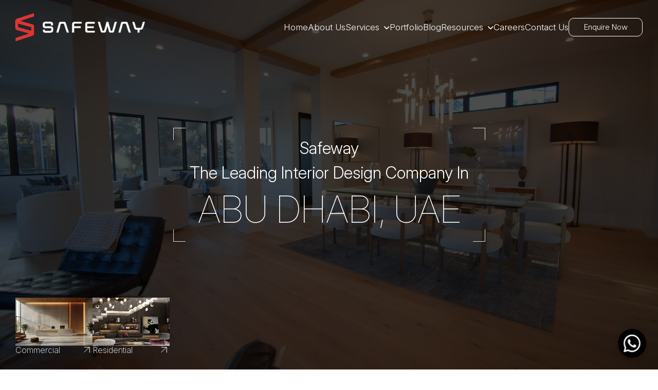

--- FILE ---
content_type: text/html; charset=UTF-8
request_url: https://www.safewaygroups.com/contactus.php
body_size: 139186
content:
<!DOCTYPE html>
<html lang="en">

<head>
    <meta charset="UTF-8">
    <meta name="viewport" content="width=device-width, initial-scale=1.0">
    <meta http-equiv="X-UA-Compatible" content="IE=edge">
    <title>Interior Design & Fitout Company in Abu Dhabi | UAE</title>
    <meta name="Description" content="Interior Design & Fitout Company in Abu Dhabi delivering creative commercial interiors, turnkey fit-out solutions, and premium design services across the UAE.">
    <link rel="canonical" href="https://www.safewaygroups.com" />
    <!-- favicion -->
    <link rel="apple-touch-icon" sizes="180x180" href="https://www.safewaygroups.com/assets/favicon/apple-touch-icon.png">
    <link rel="icon" type="image/png" sizes="32x32" href="https://www.safewaygroups.com/assets/favicon/favicon-32x32.png">
    <link rel="icon" type="image/png" sizes="16x16" href="https://www.safewaygroups.com/assets/favicon/favicon-16x16.png">
    <link rel="manifest" href="https://www.safewaygroups.com/assets/favicon/site.webmanifest">
    <!-- Font -->
    <link rel="preconnect" href="https://fonts.googleapis.com">
    <link rel="preconnect" href="https://fonts.gstatic.com" crossorigin>
    <link href="https://fonts.googleapis.com/css2?family=Inter:ital,opsz,wght@0,14..32,100..900;1,14..32,100..900&family=Poppins:wght@400;500;600;700&display=swap" rel="stylesheet">
    <!-- Font -->
    <link href="https://cdn.jsdelivr.net/npm/bootstrap@5.3.3/dist/css/bootstrap.min.css" rel="stylesheet" integrity="sha384-QWTKZyjpPEjISv5WaRU9OFeRpok6YctnYmDr5pNlyT2bRjXh0JMhjY6hW+ALEwIH" crossorigin="anonymous">
    <link rel="stylesheet" href="https://cdn.jsdelivr.net/npm/swiper@11/swiper-bundle.min.css" />
    <link rel="stylesheet" href="https://cdnjs.cloudflare.com/ajax/libs/font-awesome/6.5.2/css/all.min.css">
    <link rel="stylesheet" href="https://www.safewaygroups.com/assets/css/aos.css">
    <link rel="stylesheet" href="https://www.safewaygroups.com/assets/css/mainstyle.css">
    <link rel="stylesheet" href="https://www.safewaygroups.com/assets/css/mainbreaks.css">


    <!-- Google Tag Manager -->
    <script>
        (function(w, d, s, l, i) {
            w[l] = w[l] || [];
            w[l].push({
                'gtm.start': new Date().getTime(),
                event: 'gtm.js'
            });
            var f = d.getElementsByTagName(s)[0],
                j = d.createElement(s),
                dl = l != 'dataLayer' ? '&l=' + l : '';
            j.async = true;
            j.src = 'https://www.googletagmanager.com/gtm.js?id=' + i + dl;
            f.parentNode.insertBefore(j, f);
        })(window, document, 'script', 'dataLayer', 'GTM-MQDN98W6');
    </script>
    <!-- End Google Tag Manager -->

    <!-- Google tag (gtag.js) -->
    <script async src="https://www.googletagmanager.com/gtag/js?id=AW-742424457"></script>
    <script>
        window.dataLayer = window.dataLayer || [];

        function gtag() {
            dataLayer.push(arguments);
        }
        gtag('js', new Date());
        gtag('config', 'AW-742424457');
    </script>
    <script type="application/ld+json">
        {
            "@context": "https://schema.org",
            "@type": "LocalBusiness",
            "name": "Safeway Interior Design & Fitout",
            "description": "We are the most professional interior design company in Abu Dhabi with the 
            right knowledge and expertise in home and residential Interior Design and decor to office design
            and commercial interior projects.
            ",
            "url": "https://www.safewaygroups.com/",
            "logo": "https://www.safewaygroups.com/assets/images/logo.png",            
            "image": "https://www.safewaygroups.com/assets/images/img_1.png",
            "telephone": "+971 55 550 5947",
            "email": "sales@safewaygroups.com",
            "address": {
                "@type": "PostalAddress",
                "streetAddress": "Office -16, Floor-7, Tower -2, Mazyad Mall, AbuDhabi",
                "addressLocality": "Abu Dhabi",
                "postalCode": "4048",
                "addressCountry": "UAE"
            },
            "openingHours": "Mo,Tu,We,Th,Fr, 09:00-22:00",
            "priceRange": "$$$",
            "sameAs": [
                "https://www.facebook.com/safewaygroups/",
                "https://www.linkedin.com/company/safeway-interiors/"
            ]
        }
    </script>
    <script type="application/ld+json">
        {
            "@context": "http://schema.org/",
            "@type": "BreadcrumbList",
            "itemListElement": [{
                "@type": "ListItem",
                "position": 1,
                "name": "Safeway Interior Design & Fitout",
                "item": "https://www.safewaygroups.com/"
            }]
        }
    </script>
    <script type="application/ld+json">
        {
            "@context": "http://schema.org/",
            "@type": "Service",
            "serviceType": "Interior Design Company",
            "provider": {
                "@type": "LocalBusiness",
                "name": "Safeway Interior Design & Fitout",
                "telephone": "+971 55 550 5947",
                "address": {
                    "@type": "PostalAddress",
                    "streetAddress": "M - 09, Al Mozna Building",
                    "addressLocality": "Al Qusais 1, Dubai",
                    "addressRegion": "Dubai",
                    "postalCode": "232046",
                    "addressCountry": "UAE"
                },
                "image": "https://www.safewaygroups.com/assets/images/logo.png",
                "priceRange": "From 100 AED"
            },
            "areaServed": {
                "@type": "State",
                "name": "Abu Dhabi"
            },
            "hasOfferCatalog": {
                "@type": "OfferCatalog",
                "name": "Interior Design Company Abu Dhabi",
                "itemListElement": [{
                    "@type": "OfferCatalog",
                    "name": "Interior Design Company Abu Dhabi",
                    "itemListElement": [{
                            "@type": "Offer",
                            "itemOffered": {
                                "@type": "Service",
                                "name": "Regular Interior Design Company Abu Dhabi"
                            }
                        },
                        {
                            "@type": "Offer",
                            "itemOffered": {
                                "@type": "Service",
                                "name": "One-Off Interior Design Company Abu Dhabi"
                            }
                        }
                    ]
                }]
            }
        }
    </script>
    <script type="application/ld+json">
        {
            "@context": "https://schema.org",
            "@type": "Organization",
            "name": "Safeway Groups",
            "url": "https://www.safewaygroups.com/",
            "logo": "https://www.safewaygroups.com/assets/images/logo.png",
            "sameAs": [
                "https://www.facebook.com/safewaygroups/",
                "https://www.instagram.com/safewaygroups/?hl=en"
            ]
        }
    </script>
</head>

<body>

    <!-- Google Tag Manager (noscript) -->
    <noscript><iframe src="https://www.googletagmanager.com/ns.html?id=GTM-MQDN98W6" height="0" width="0" style="display:none;visibility:hidden"></iframe></noscript>
    <!-- End Google Tag Manager (noscript) -->

    <!-- header -->
    <header id="siteHeader">
    <div class="common-container">
        <div class="header-wrap">
            <a href="https://www.safewaygroups.com/" class="company-logo">
                <img src="https://www.safewaygroups.com/assets/images/logo.png" alt="safeway" class="img-fluid">
            </a>
            <div class="nav-sec">
                <ul class="nav-links">
                    <li class=""><a href="https://www.safewaygroups.com/">home</a></li>
                    <li class=""><a href="https://www.safewaygroups.com/about-us.php">about us</a></li>
                    <li class="has-sub-menu mega-menu ">
                        <i class="fa fa-chevron-circle-down sm-menu-btn btnServMenu"></i>
                        <a href="https://www.safewaygroups.com/services.php" class="has-child-menu">services</a>
                        <div class="serv-sub-menu">
                            <div class="common-container">
                                <ul class="sub-menu-list">
                                    <li class="has-sub-menu">
                                        <i class="fa fa-angle-down sm-menu-btn btnServSubMenu"></i>
                                        <a href="https://www.safewaygroups.com/services/residential-design-fit-out-services.php" class="sub-menu-title">Residential design & <b>fit out Services</b></a>
                                        <ul class="sub-inner-menu">
                                            <li><a href="https://www.safewaygroups.com/services/villa-interior-design-services.php">Villa</a></li>
                                            <li><a href="https://www.safewaygroups.com/services/apartment-interior-design-services.php">Apartments</a></li>
                                            <li><a href="https://www.safewaygroups.com/services/penthouse-interior-design-services.php">Penthouse</a></li>
                                        </ul>
                                        <div class="serv-menu-img" onclick="window.location.href='https://www.safewaygroups.com/services/residential-design-fit-out-services.php'">
                                            <img src="https://www.safewaygroups.com/assets/images/services/residential/residential-head-thumb.webp" class="img-fluid zoom" alt="">
                                        </div>
                                    </li>
                                    <li class="has-sub-menu">
                                        <i class="fa fa-angle-down sm-menu-btn btnServSubMenu"></i>
                                        <a href="https://www.safewaygroups.com/services/commercial-interior-design-fit-out-services.php" class="sub-menu-title">Commercial Interior design & <b>fit out Services</b></a>
                                        <ul class="sub-inner-menu">                                               
                                            <li><a href="https://www.safewaygroups.com/services/office-interior-design-services.php">Office</a></li>
                                            <li><a href="https://www.safewaygroups.com/services/f-b-design-services.php">F & B design</a></li>
                                            <li><a href="https://www.safewaygroups.com/services/hospitality-interior-design-services.php">Hospitality</a></li>
                                            <li><a href="https://www.safewaygroups.com/services/retail-space-interior-design-services.php">Retail spaces</a></li>
                                        </ul>
                                        <div class="serv-menu-img" onclick="window.location.href='https://www.safewaygroups.com/services/commercial-interior-design-fit-out-services.php'">
                                            <img src="https://www.safewaygroups.com/assets/images/services/commercial/commercial-head-thumb.webp" class="img-fluid zoom" alt="">
                                        </div>
                                    </li>
                                    <li>
                                        <a href="https://www.safewaygroups.com/services/turnkey-design-services.php" class="sub-menu-title">Turnkey Design <b>Services</b></a>
                                        <p class="serv-menu-cont">
                                            As the leading provider of turnkey design services in Abu Dhabi, we provide comprehensive solutions for every aspect of projects from start to finish. Our dedicated team takes care of everything under one roof to help brands optimize their commercial, hospitality or residential spaces in Abu Dhabi to achieve outstanding client satisfaction and drive great business outcomes.
                                        </p>
                                        <div class="serv-menu-img" onclick="window.location.href='https://www.safewaygroups.com/services/turnkey-design-services.php'">
                                            <img src="https://www.safewaygroups.com/assets/images/services/turnkey/turnkey-head-thumb.webp" class="img-fluid zoom" alt="">
                                        </div>
                                    </li>
                                    <li>
                                        <a href="https://www.safewaygroups.com/services/renovation-refurbishment-services.php" class="sub-menu-title">Renovation & <b>Refurbishment</b></a>
                                        <p class="serv-menu-cont">
                                            Every space deserves a second story, one of transform, fineness, and renewed purpose. At Safeway Groups, From elevation kitchens and bathrooms to revamping layouts and enhancing electrical, plumbing, or AC systems, we approach every detail with perfection and care.
                                        </p>
                                        <div class="serv-menu-img" onclick="window.location.href='https://www.safewaygroups.com/services/renovation-refurbishment-services.php'">
                                            <img src="https://www.safewaygroups.com/assets/images/services/renovation/renovation-head-thumb.webp" class="img-fluid zoom" alt="">
                                        </div>
                                    </li>
                                    <li>
                                        <a href="https://www.safewaygroups.com/services/mep-services.php" class="sub-menu-title">MEP <b>Services</b></a>
                                        <p class="serv-menu-cont">
                                            Behind every beautifully designed space lies the true machine of comfort and functionality, its mechanical, electrical, and plumbing systems. At Safeway Groups, a trusted MEP contracting company in Abu Dhabi, we specialize in delivering integrated MEP results that bring structures to life.
                                        </p>
                                        <div class="serv-menu-img" onclick="window.location.href='https://www.safewaygroups.com/services/mep-services.php'">
                                            <img src="https://www.safewaygroups.com/assets/images/services/mep/mep-head-thumb.webp" class="img-fluid zoom" alt="">
                                        </div>
                                    </li>
                                </ul>
                            </div>
                        </div>
                    </li>
                    <li class=""><a href="https://www.safewaygroups.com/portfolio.php">portfolio</a></li>
                    <li><a href="https://safewaygroups.com/blogs" target="_blank">blog</a></li>
                    <li class="has-sub-menu ">
                        <i class="fa fa-chevron-circle-down sm-menu-btn btnServMenu"></i>
                        <a href="#" class="has-child-menu">resources</a>
                        <div class="serv-sub-menu sm-sub-menu">
                            <div class="common-container">
                                <ul class="sub-menu-list">
                                    <li><a href="https://www.safewaygroups.com/gallery.php" class="sub-menu-title">Gallery</a></li>
                                    <li><a href="https://www.safewaygroups.com/news.php" class="sub-menu-title">News</a></li>
                                    <li><a href="https://www.safewaygroups.com/downloads.php" class="sub-menu-title">Downloads</a></li>
                                </ul>
                            </div>
                        </div>
                    </li>
                    <li class=""><a href="https://www.safewaygroups.com/career.php">careers</a></li>
                    <li class=""><a href="https://www.safewaygroups.com/contact-us.php">contact us</a></li>
                </ul>                                
            </div>
            <a href="#" class="enquiry-btn shine-efft" data-bs-toggle="modal" data-bs-target="#enquireModal">enquire now</a>           
            <a href="#" class="ham-menu-btn" id="mobnav"><span class="ham-menu-icon"><i></i></span></a>
        </div>
    </div>
    <div class="slidenav">
        <div class="close-icon"></div>
        <div class="side-menu-cont">
            
        </div>
    </div>
</header>
<!-- Modal -->
<!-- Modal -->
<div class="modal fade enq-modal-form" id="enquireModal" tabindex="-1" aria-labelledby="enquireModalLabel" aria-hidden="true">
  <div class="modal-dialog modal-dialog-centered modal-dialog-scrollable">
    <div class="modal-content">
      <div class="modal-header">
        <h5 class="modal-title" id="enquireModalLabel">Quick Enquiry</h5>
        <button type="button" class="btn-close" data-bs-dismiss="modal" aria-label="Close"></button>
      </div>
      <div class="modal-body">
        <form id="quick_enquiry_form">
            <div class="modal-enquiry-form">
                <div class="comn-input-group">
                    <i class="comn-label">Name</i>
                    <input type="text" name="name" maxlength="50" class="custom-field" required>
                </div>
                <div class="comn-input-group">
                    <i class="comn-label">Email</i>
                    <input type="email" name="email" maxlength="50" class="custom-field" required>
                </div>
                <div class="comn-input-group">
                    <i class="comn-label">Phone Number</i>
                    <input type="text" name="phone" maxlength="30" class="custom-field" required>
                </div>
                <div class="comn-input-group comn-select">
                    <select name="service" id="" class="custom-field" required>
                        <option value="">Select Service</option>
                        <option value="Commercial Interior Design">Commercial Interior Design & Fit Out Services</option>
                        <option value="Residential Design">Residential Design & Fit Out Services</option>
                        <option value="Turnkey Design">Turnkey Design Services</option>
                        <option value="Renovation & Refurbishment">Renovation & Refurbishment</option>
                        <option value="MEP Services">MEP Services</option>
                    </select>
                </div>
                <div class="comn-input-group textarea-group">
                    <i class="comn-label">Comments</i>
                    <textarea rows="2" name="message" class="custom-field"></textarea>
                </div>
                <div class="comn-enq-captcha">
                    <!-- captcha -->
                    <div class="captcha-spcl">
                        <div class="gl_cod_order_captcha" id="gl_cod_enquiry_captcha"></div>
                        <div class="CaptchaEqual">=</div>
                        <div class="err-cpt">
                            <input placeholder="Enter Captcha" type="text" class="gl_order_captcha"
                                id="gl_enquiry_captcha" name="order_captcha_enq" autocomplete="off">
                            <div class="frm-spc">                        
                                <label id="gl_order_error" class="gl_order_error"></label>                        
                            </div>
                        </div>
                        <a href="javascript:void(0)" class="gl_cod_order_refresh" id="gl_cod_enquiry_refresh">
                            <img src="https://www.safewaygroups.com/assets/images/refresh_icon.svg" class="img-fluid" alt="">
                        </a>                        
                    </div>
                    <input type="hidden" name="form_type" value="quick_enquiry_form">
                    <!-- captcha -->
                </div>
                <button type="submit" class="comn-sub-btn gl_home_submit">Submit</button>
            </div>
        </form>
      </div>
    </div>
  </div>
</div>
    <main>
        <!-- Banner -->
        <section class="banner-wrap">
            <div class="banner-cont">
                <div class="common-container">
                    <div class="banner-inner">
                        <div class="corner-border" data-aos="zoom-in" data-aos-duration="1000">
                            <span></span>
                            <h1 class="comp-title-tag">
                                <div class="comp-title">Safeway </div>The Leading Interior Design Company In <b>ABU DHABI, UAE</b>
                            </h1>
                        </div>
                    </div>
                    <video autoplay loop muted playsinline class="hero-banner-vid" poster="./assets/video/hero-video-thumb.webp" preload="auto">
                        <source src="./assets/video/hero-banner-video.mp4" type="video/mp4" />
                    </video>
                    <div class="banner-thumb-img">
                        <a href="https://www.safewaygroups.com/services/commercial-interior-design-fit-out-services.php" class="thumb-img-links" data-aos="flip-left" data-aos-duration="500" data-aos-delay="800">
                            <div>
                                <img src="./assets/images/commercial.webp" class="img-fluid" alt="commercial">
                            </div>
                            <i>Commercial</i>
                        </a>
                        <a href="https://www.safewaygroups.com/services/residential-design-fit-out-services.php" class="thumb-img-links" data-aos="flip-left" data-aos-duration="800" data-aos-delay="800">
                            <div>
                                <img src="./assets/images/residential.webp" class="img-fluid" alt="Residential">
                            </div>
                            <i>Residential</i>
                        </a>
                    </div>
                </div>
            </div>
        </section>
        <!----->

        <!-- About -->
        <section class="hom-abt-wrap aos-sec-ov-hdn">
            <div class="right-container">
                <div class="hom-about-sec">
                    <div class="about-cont">
                        <div class="abt-seperator">
                            <div class="abt-left-cont">
                                <h2 class="about-title">
                                    Best Interior Design <b>Services in</b><i letters-fade-in text-split>Abu Dhabi</i>
                                </h2>
                                <p>
                                    Welcome to Safeway Groups, the most trusted among the Interior Design company in Abu Dhabi, UAE. Established in 1985, Safeway Groups has emerged as one of the top interior designers and contractors in UAE to realize all your dream projects. We have remained committed to all the works undertaken to date and successfully delivered the completed projects on time. Our reputation is built on our execution of innovative state-of-the-art design ideas from conception through various stages of development, design, planning, scheduling, and finally the project execution. Our vast experience in collaboration with our team of highly skilled and experienced professionals in all domains makes us stand out as one of the top Interior Design company in Abu Dhabi and UAE.
                                </p>
                                <a href="https://www.safewaygroups.com/about-us.php" class="discover-link">Discover More</a>
                            </div>
                            <div class="excel-year">
                                <div class="year-icon" data-aos="fade-up" data-aos-duration="1000">
                                    <b>40 <i>+</i></b>
                                    <em>Years of</em>
                                    <span>Excel<i>lence</i></span>
                                </div>
                            </div>
                        </div>

                        <!-- small img -->
                        <div class="abt-img-wrap sm-abt-img">
                            <img src="./assets/images/safeway-abt-sm.webp" alt="safeway" class="img-fluid">
                        </div>

                        <div class="counter-strip">
                            <div class="counter-item">
                                <img src="./assets/images/strip-project.svg" alt="projects" class="img-fluid" data-aos="zoom-in" data-aos-delay="200">
                                <span class="counter-cont">
                                    <b class="counter" data-target="250"><em>+</em></b>
                                    <i>Completed projects</i>
                                </span>
                            </div>
                            <div class="counter-item">
                                <img src="./assets/images/strip-establish.svg" alt="establish" class="img-fluid" data-aos="zoom-in" data-aos-delay="300">
                                <span class="counter-cont">
                                    <b class="counter" data-target="1985"></b>
                                    <i>Year established</i>
                                </span>
                            </div>
                            <div class="counter-item">
                                <img src="./assets/images/strip-employee.svg" alt="establish" class="img-fluid" data-aos="zoom-in" data-aos-delay="400">
                                <span class="counter-cont">
                                    <b class="counter" data-target="100"><em>+</em></b>
                                    <i>Employees</i>
                                </span>
                            </div>
                        </div>
                    </div>
                    <!-- xl img -->
                    <div class="abt-img-wrap xl-abt-img">
                        <img src="./assets/images/hom-abt-img.webp" alt="safeway" class="img-fluid">
                    </div>
                </div>
            </div>
        </section>
        <!----->
    </main>

    <!-- What we Offer -->
    <section class="hom-service-wrap">
        <div class="right-container">
            <div class="serv-section">
                <div class="serv-left-sec">
                    <h3 class="serv-title" scrub-each-word text-split>
                        What We <b>Offer</b>
                    </h3>
                    <p>
                        We specialize in creating tailored residential, commercial and bespoke design solutions that bring your vision to life.
                    </p>
                    <a href="https://www.safewaygroups.com/services.php" class="discover-link">Discover More</a>
                </div>
                <div class="serv-rght-sec">
                    <div class="swiper service-slider">
                        <div class="swiper-wrapper">
                            <div class="swiper-slide">
                                <a href="https://www.safewaygroups.com/services/residential-design-fit-out-services.php" class="serv-box">
                                    <span class="serv-box-img">
                                        <img src="https://www.safewaygroups.com/assets/images/services/residential/residential-serv-box.webp" alt="residential-design" class="img-fluid zoom">
                                    </span>
                                    <h4 class="serv-box-title">Residential Design & <b>Fit Out Services</b></h4>
                                    <p>Being one of the best and most trustworthy residential interior design companies in Abu Dhabi, Safeway Groups transforms ordinary homes into stylish, contemporary, and tailor-made living spaces.</p>
                                </a>
                            </div>
                            <div class="swiper-slide">
                                <a href="https://www.safewaygroups.com/services/commercial-interior-design-fit-out-services.php" class="serv-box">
                                    <span class="serv-box-img">
                                        <img src="https://www.safewaygroups.com/assets/images/services/commercial/commercial-serv-box.webp" alt="commercial-Interior-design" class="img-fluid zoom">
                                    </span>
                                    <h4 class="serv-box-title">Commercial Interior Design <b>& Fit Out Services</b></h4>
                                    <p>As the leading commercial interior design company in Abu Dhabi, we create workspaces that inspire creativity and reflect the brand's identity.</p>
                                </a>
                            </div>
                            <div class="swiper-slide">
                                <a href="https://www.safewaygroups.com/services/turnkey-design-services.php" class="serv-box">
                                    <span class="serv-box-img">
                                        <img src="https://www.safewaygroups.com/assets/images/services/turnkey/turnkey-serv-box.webp" alt="turnkey-design" class="img-fluid zoom">
                                    </span>
                                    <h4 class="serv-box-title">Turnkey Design Services</h4>
                                    <p>As the leading provider of turnkey design services in Abu Dhabi, we provide comprehensive solutions for every aspect of projects from start to finish.</p>
                                </a>
                            </div>
                            <div class="swiper-slide">
                                <a href="https://www.safewaygroups.com/services/renovation-refurbishment-services.php" class="serv-box">
                                    <span class="serv-box-img">
                                        <img src="https://www.safewaygroups.com/assets/images/services/renovation/renovation-serv-box.webp" alt="Renovation & Refurbishment" class="img-fluid zoom">
                                    </span>
                                    <h4 class="serv-box-title">Renovation & Refurbishment</h4>
                                    <p>Every space deserves a second story, one of transform, fineness, and renewed purpose. At Safeway Groups, From elevation kitchens and bathrooms to revamping layouts and enhancing electrical, plumbing, or AC systems, we approach every detail with perfection and care.</p>
                                </a>
                            </div>
                            <div class="swiper-slide">
                                <a href="https://www.safewaygroups.com/services/mep-services.php" class="serv-box">
                                    <span class="serv-box-img">
                                        <img src="https://www.safewaygroups.com/assets/images/services/mep/mep-serv-box.webp" alt="MEP Services" class="img-fluid zoom">
                                    </span>
                                    <h4 class="serv-box-title">MEP Services</h4>
                                    <p>Behind every beautifully designed space lies the true machine of comfort and functionality, its mechanical, electrical, and plumbing systems</p>
                                </a>
                            </div>
                        </div>
                    </div>
                </div>
                <div class="slider-custom-nav">
                    <button class="sldr-nav-btn" id="servPrev"><img src="./assets/images/slider-nav-red.svg" class="img-fluid"></button>
                    <button class="sldr-nav-btn nxt" id="servNext"><img src="./assets/images/slider-nav-red.svg" class="img-fluid"></button>
                </div>
            </div>
        </div>
    </section>
    <!----->

    <!--Service circle  -->
    <div class="round-sec-outer">
    <div class="round-sections-wrapper">
        <section class="trans-section section-0">
            <section class="circle-section">
                <div class="circle">
                    <p letters-fade-in text-split>Commercial Interior<br>Design Services</p>
                </div>
                <div class="circle active">
                    <p letters-fade-in text-split>Office Interior<br>Design Services</p>
                </div>
                <div class="circle">
                    <p letters-fade-in text-split>Home/Residential interior<br>Design Services</p>
                </div>
            </section>
        </section>
        <section class="trans-section section-1">
            <div class="trans-inner-wrap rad-dark-grad">
                <div class="trans-inner-cont">
                    <div>
                        <b>Creative</b>
                    </div>
                    <div>
                        <b>Workspace</b>
                    </div>
                    <div>
                        <b>Design</b>
                        <p>
                            An office is a place where employees spend a large chunk of their time in. It should reflect the values and vision of
                            the organization and to do so, you will need the help of a reliable office interior design service. Safeway has years of
                            experience in providing exceptional interior design services for offices in Mussafah, Abu Dhabi. Our team of highly
                            skilled designers makes sure to deliver what the client envisions. We work closely with our clients in each step of the
                            office design process so that we have a clear idea of what exactly they are hoping for, in the final outcome.
                        </p>
                    </div>
                </div>
            </div>
        </section>
        <section class="trans-section section-2">
            <div class="trans-inner-wrap rad-dark-grad">
                <div class="trans-inner-cont">
                    <div>
                        <b>Inspired</b>
                    </div>
                    <div>
                        <b>Commercial</b>
                    </div>
                    <div>
                        <b>Spaces</b>
                        <p>
                            Safeway is one of the professional interior design companies in Abu Dhabi and we take immense pride in having a long
                            list of happy and satisfied clientele to prove the same. We provide customized interior design services on a commercial
                            scale by taking into account the specific needs and requirements of the clients. Hand over your commercial interior
                            design needs to us and we will make sure to provide you the best possible results that you hoped for.
                        </p>
                    </div>
                </div>
            </div>
        </section>
        <section class="trans-section section-3">
            <div class="trans-inner-wrap rad-dark-grad">
                <div class="trans-inner-cont">
                    <div>
                        <b>Elegantly</b>
                    </div>
                    <div>
                        <b>Designed</b>
                    </div>
                    <div>
                        <b>Homes</b>
                        <p>
                            From extravagant designs to simple interior design ideas, Safeway offers residential interior design services to its
                            customers with utmost professionalism and dedication. We understand that each customer has a unique concept about how
                            their home should look like. This is why we offer specialized home interior design services that are customized
                            according to the unique needs of our customers. Safeway is a company in Mussafah that gives immense importance to
                            customer satisfaction and we have the best team of designers in place to make sure that you get the expected outcome.
                            What makes us stand apart from our competitors is this customer-centric approach.
                        </p>
                    </div>
                </div>
            </div>
        </section>
    </div>
</div>









    <!----->

    <!-- our works -->
    <section class="our-works-wrap round-bord-wrap">
        <div class="common-container">
            <div class="works-title-sec">
                <h4 class="section-sub-head">Our Works</h4>
                <h3 class="section-head" scrub-each-word text-split>Designs We Delivered</h3>
            </div>
            <div class="work-slidr-sec">
                <div class="swiper work-slider">
                    <div class="swiper-wrapper">
                        <div class="swiper-slide">
                            <a href="https://www.safewaygroups.com/portfolio-view/cascades.php" class="work-box">
                                <span class="work-box-img">
                                    <img src="https://www.safewaygroups.com/assets/images/portfolio/cascades/cascades.webp" alt="cascades" class="img-fluid zoom">
                                </span>
                                <b>Cascades, Home Décor and Festive Collections <i></i></b>
                            </a>
                        </div>
                        <div class="swiper-slide">
                            <a href="https://www.safewaygroups.com/portfolio-view/kidswania.php" class="work-box">
                                <span class="work-box-img">
                                    <img src="https://www.safewaygroups.com/assets/images/portfolio/kidswania/kidswania.webp" alt="kidswania" class="img-fluid zoom">
                                </span>
                                <b>Kidswania, Playgroup and Primary School <i></i></b>
                            </a>
                        </div>
                        <div class="swiper-slide">
                            <a href="https://www.safewaygroups.com/portfolio-view/mubadala.php" class="work-box">
                                <span class="work-box-img">
                                    <img src="https://www.safewaygroups.com/assets/images/portfolio/mubadala/mubadala.webp" alt="kidswania" class="img-fluid zoom">
                                </span>
                                <b>Mubadala Investment Company - Corporate Office <i></i></b>
                            </a>
                        </div>
                        <div class="swiper-slide">
                            <a href="https://www.safewaygroups.com/portfolio-view/al-thabiah.php" class="work-box">
                                <span class="work-box-img">
                                    <img src="https://www.safewaygroups.com/assets/images/portfolio/al-thabiah/al-thabiah.webp" alt="kidswania" class="img-fluid zoom">
                                </span>
                                <b>Al Thabiah Sweets & Restaurant <i></i></b>
                            </a>
                        </div>
                        <div class="swiper-slide">
                            <a href="https://www.safewaygroups.com/portfolio-view/exeed-precast.php" class="work-box">
                                <span class="work-box-img">
                                    <img src="https://www.safewaygroups.com/assets/images/portfolio/exeed-precast/exeed.webp" alt="kidswania" class="img-fluid zoom">
                                </span>
                                <b>Exeed Precast Concrete Solutions - Corporate Office<i></i></b>
                            </a>
                        </div>
                    </div>
                </div>
                <div class="work-custom-nav">
                    <button class="sldr-nav-btn" id="workPrev"><img src="./assets/images/slider-nav-white.svg" class="img-fluid"></button>
                    <button class="sldr-nav-btn nxt" id="workNext"><img src="./assets/images/slider-nav-white.svg" class="img-fluid"></button>
                </div>
            </div>
        </div>
    </section>
    <!----->

    <!-- our features -->
    <section class="features-wrap round-bord-wrap">
        <div class="common-container">
            <div class="feature-section">
                <div class="feature-box">
                    <div class="featr-img">
                        <img src="./assets/images/feature-client.svg" alt="safeway-feature" class="img-fluid" data-aos="zoom-in" data-aos-delay="400">
                    </div>
                    <div class="featr-title" letters-fade-in text-split>Client<b>Friendly</b><b>Atmosphere</b></div>
                </div>
                <div class="feature-box">
                    <div class="featr-img">
                        <img src="./assets/images/feature-affordable.svg" alt="safeway-feature" class="img-fluid" data-aos="zoom-in" data-aos-delay="500">
                    </div>
                    <div class="featr-title" letters-fade-in text-split>Affordable<b>Price tag for</b><b>all Requirements</b></div>
                </div>
                <div class="feature-box">
                    <div class="featr-img">
                        <img src="./assets/images/feature-accessories.svg" alt="safeway-feature" class="img-fluid" data-aos="zoom-in" data-aos-delay="600">
                    </div>
                    <div class="featr-title" letters-fade-in text-split>Beautiful<b>Furniture</b><b>and Accessories</b></div>
                </div>
                <div class="feature-box">
                    <div class="featr-img">
                        <img src="./assets/images/feature-review.svg" alt="safeway-feature" class="img-fluid" data-aos="zoom-in" data-aos-delay="700">
                    </div>
                    <div class="featr-title" letters-fade-in text-split>Excellent<b>Reviews</b><b>From CLIENTs</b></div>
                </div>
            </div>
        </div>
    </section>
    <!----->

    <!-- testimonial -->
    <section class="testimonial-wrap round-bord-wrap">
        <div class="right-container">
            <div class="testim-head-sec">
                <div class="wrap-head-sec grad-overlap-wrap">
                    <h3 class="section-head">Real Stories</h3>
                    <p class="head-sub-cont" words-slide-up text-split>Hear directly from our clients about their experience working with Safeway Group.</p>
                </div>
                <div class="big-text-testm">
                </div>
            </div>
            <div class="swiper testimonial-slider grad-overlap-wrap">
                <div class="swiper-wrapper">
                    <div class="swiper-slide">
                        <div class="review-sldr-box">
                            <div class="author-profile">
                                <img src="./assets/images/testimonial/dummy-client0.webp" alt="" class="img-fluid">
                            </div>
                            <div class="author-cont">
                                <p>Best renovation company with grate ideas and exceptional professionalism. The team delivered top-notch quality within budget. I’ll definitely call them for future projects!</p>
                                <b>Jim George / Camaron</b>
                            </div>
                        </div>
                    </div>
                    <div class="swiper-slide">
                        <div class="review-sldr-box">
                            <div class="author-profile">
                                <img src="./assets/images/testimonial/dummy-client0.webp" alt="" class="img-fluid">
                            </div>
                            <div class="author-cont">
                                <p>The nursery Safeway designed for us is absolutely stunning! Their attention to detail and thoughtful, warm designs perfectly cater to our child’s needs. Highly recommend service for quality and creativity!</p>
                                <b>Sharavan / Kids Wania</b>
                            </div>
                        </div>
                    </div>
                    <div class="swiper-slide">
                        <div class="review-sldr-box">
                            <div class="author-profile">
                                <img src="./assets/images/testimonial/dummy-client0.webp" alt="" class="img-fluid">
                            </div>
                            <div class="author-cont">
                                <p>Big thanks to Safeway Group for upgrading our meeting room into a modern, functional space! Their creative ideas and precise execution made the space inspiring. Definitely the best fit out company in Abu Dhabi I’ve worked with</p>
                                <b>Kalid / CLS</b>
                            </div>
                        </div>
                    </div>
                    <div class="swiper-slide">
                        <div class="review-sldr-box">
                            <div class="author-profile">
                                <img src="./assets/images/testimonial/dummy-client0.webp" alt="" class="img-fluid" />
                            </div>
                            <div class="author-cont">
                                <p>Safeway Group made my workshop renovation smooth and hassle-free. They designed a clean, organized, and efficient space that fits my needs perfectly</p>
                                <b>Ajith Kumar / Maximaiter</b>
                            </div>
                        </div>
                    </div>
                    <div class="swiper-slide">
                        <div class="review-sldr-box">
                            <div class="author-profile">
                                <img src="./assets/images/testimonial/dummy-client0.webp" alt="" class="img-fluid" />
                            </div>
                            <div class="author-cont">
                                <p>Thanks to Safeway, our theatre now looks stunning and functions better than ever! They made the entire renovation process a breeze. Couldn’t be more excited with the results! Best choice for the top renovation company in Abu Dhabi</p>
                                <b>Shafeeq Ahmed / Cineroyal</b>
                            </div>
                        </div>
                    </div>
                    <div class="swiper-slide">
                        <div class="review-sldr-box">
                            <div class="author-profile">
                                <img src="./assets/images/testimonial/dummy-client0.webp" alt="" class="img-fluid" />
                            </div>
                            <div class="author-cont">
                                <p>Safeway Group is fantastic! They added elegance to my office with personalized touches. Great team, smooth process, and fabulous results! Top notch office renovation service in Abu Dhabi.</p>
                                <b>Varghese Mathew / Galfar</b>
                            </div>
                        </div>
                    </div>
                    <div class="swiper-slide">
                        <div class="review-sldr-box">
                            <div class="author-profile">
                                <img src="./assets/images/testimonial/dummy-client0.webp" alt="" class="img-fluid" />
                            </div>
                            <div class="author-cont">
                                <p>Safeway Group transformed our clinic into a modern, welcoming space! Their expertise as the best renovation company in Abu Dhabi made every detail shine. Love the entire work!</p>
                                <b>Nadeem Khan / Capital health</b>
                            </div>
                        </div>
                    </div>
                    <div class="swiper-slide">
                        <div class="review-sldr-box">
                            <div class="author-profile">
                                <img src="./assets/images/testimonial/dummy-client0.webp" alt="" class="img-fluid" />
                            </div>
                            <div class="author-cont">
                                <p>Safeway delivered exceptional quality for our exterior construction project. They transformed my outdoor area into a true masterpiece! As one of the best construction companies in Abu Dhabi, their expertise ensured flawless results from design to execution. Highly impressed!</p>
                                <b>Afrin Valiya Parambath / Sichem</b>
                            </div>
                        </div>
                    </div>
                    <div class="swiper-slide">
                        <div class="review-sldr-box">
                            <div class="author-profile">
                                <img src="./assets/images/testimonial/dummy-client0.webp" alt="" class="img-fluid" />
                            </div>
                            <div class="author-cont">
                                <p>Big thanks to Safeway Group. Best office fit out company in Abu Dhabi! they delivered beyond my expectations—creative designs, high quality, and completed on time. Truly outstanding!</p>
                                <b>Cheryl Romin / Texol</b>
                            </div>
                        </div>
                    </div>
                    <div class="swiper-slide">
                        <div class="review-sldr-box">
                            <div class="author-profile">
                                <img src="./assets/images/testimonial/dummy-client0.webp" alt="" class="img-fluid" />
                            </div>
                            <div class="author-cont">
                                <p>I’m so impressed with Safeway’s entire work! They transformed my space with stunning glasswork, and their flooring options perfectly matched my aesthetic. A top-tier decor company in Abu Dhabi with innovative ideas and exceptional execution</p>
                                <b>Abigail / Cgg - Risos</b>
                            </div>
                        </div>
                    </div>
                </div>
                <div class="swiper-pagination"></div>
            </div>
        </div>
    </section>
    <!----->

    <!-- our blog -->
    <section class="blog-wrap round-bord-wrap">
    <div class="common-container">
        <div class="wrap-head-sec hom-blog-head">
            <h3 class="section-head">Our Blogs</h3>
            <p class="head-sub-cont" words-slide-up text-split>Stay updated with the latest industry trends, design insights and inspiring stories from the world of interiors.</p>
        </div>
        <div class="hom-blog-sec">
            <!-- large screen -->
            <div class="row g-5 g-xl-2 lg-blog-vw">
                                                        <div class="col-6 col-xl-3">
                            <div class="hom-blog-box">
                                                                    <span class="blog-thumb-img">
                                        <img src="https://www.safewaygroups.com/blogs/wp-content/uploads/2026/01/Space-Planning-Strategies-for-Open-Concept-Penthouse-Layouts-1.png" alt="" class="img-fluid zoom">
                                    </span>
                                
                                <h6 class="blog-thumb-title">Space Planning Strategies for Open-Concept Penthouse Layouts</h6>
                                <p>
Penthouses are luxurious apartments or residential units located on the top or one of the highest floors of a tall building or skyscraper. What makes it different from standard apartments is its exceptional luxury features, expansive space and superior location, often symbolizing a premium lifestyle and status. The open-concept layout (or open plans) that involve eliminating traditional barriers like walls and doors between primary living areas to create a large and multi-functional space, is a great way to bring out the best from opulent penthouses. In this article, we will discuss some of the common space planning strategies that will help you to maximize space, functionality, and visual appeal in penthouse interiors. 



Zoning Without Walls



Zoning without walls refers to dividing a space into different zones without the use of physical walls and doors. Such a method is one of the most common penthouse interior design solutions used by designers to avoid the creation of physical barriers and they usually rely on simple decorative elements such as furniture arrangements, rugs, lights, ceiling designs, and changes in the flooring to mark each zone. For example, a table can be the boundary between the living area and the dining space, or a beautiful sofa can create the perfect living room mood. This way the whole space is not only open, bright, and ventilated but also each individual zone has got its function.



In the same way, penthouse interior design agencies, instead of building walls, separate the kitchen from the living or dining by using kitchen islands and a few pieces of furniture as subtle dividers. Such a kitchen island serves as a perfect boundary between the cooking on one side and dining or living on the other while the space stays open. Similarly, a console or a sideboard can visually separate two areas, say a hallway and a living room, without completely blocking the light or views which is great for making the space feel light, airy and connected.&nbsp;







Furniture Flow &amp; Layout



Furniture is a basic amenity that every home or commercial space requires. However, if smartly placed, it can serve multiple purposes such as maximizing space or logical movement. This means making simple and direct routes so that people can easily walk through the room and also from one area to another. Generally, it is recommended to have at least 3 feet (around 90 cm) of open space for main walkways so that it does not feel stuffy or congested.&nbsp;



The layout needs to be in line with the main activities the room is meant for. If for instance, the living room is a place to get together and talk, the furniture arrangement should be in such a way that people can see one another face to face properly. In the case of a home office, a comfortable desk for working in natural light is a must, so the room's alignment should also be appropriately designed.



Harmonizing Living, Dining &amp; Kitchen Areas



Harmonizing is the trick of artfully putting together the living, dining, and kitchen areas into one unit without losing the natural flow and keeping the individual zones' functions. Here are a few popular techniques penthouse interior design services leverage to create opulent living spaces.



Color Palettes : Resorting to a cohesive colour palette creates a balanced look. This approach makes sure that the entire area is feeling connected rather than distinct.&nbsp;



Match materials and finishes : Incorporating similar materials such as wood, metal, or stone into the floor, cabinet and furniture helps to create a visual connection between different zones in the house.



Visual balance : Design your furniture and décor so that everything does not lean toward one spot, and then other areas are not empty either. Try to strike a balance between shapes, size and textures in the different parts to achieve visual harmony.



Lighting for Open-Plan Spaces



Penthouses are opulent spaces and they demand lighting techniques that resonate with its grandeur. Open layout strategies include different types of illumination methods such as layered lighting, statement fixtures and so on. Layered lighting is the widely adapted lighting technique in luxurious open-plan spaces as they are capable of highlighting specific areas like the living, dining or kitchen spaces. Also, statement light fixtures like a chandelier over the dining table or a striking pendant above the kitchen island can serve as focal points, giving character to the space and at the same time clearly demarcating each area.



Common Mistakes to Avoid



When planning open concept penthouses, there are certain mistakes that need to be avoided. Overcrowding the spaces with too much furniture can cause hindrance to the natural movement of people using the area.&nbsp; Ineffective zoning, where the different areas are not properly defined, can disturb the flow and make the arrangement a little bit confusing. Lastly,&nbsp; using inconsistent design elements such as uneven tones of colors or mismatched materials make the space feel disconnected and lower the visual appeal of the penthouse. Approaching an experienced penthouse interior design company can help you reduce errors and turn your penthouse into an opulent residential space.&nbsp;







Conclusion



With proper planning and smart space planning, you can turn opulent penthouses into heavenly homes above the city. By applying various techniques such as zoning, furniture flow and lighting strategies, penthouse interior design companies help maximize space and improve everyday living. Additionally, the various lighting techniques further highlight other striking elements in the room while also maintaining the visual appeal of the interior design layout. Here at Safeway, we are committed to transforming spaces, whether it is a complete overhaul or small upgrades for penthouses, to bring out the best version of your luxurious home.
</p>
                                <a target="_blank" href="https://www.safewaygroups.com/blogs/interior-design-for-penthouse-smart-open-concept-planning/" class="discover-link wht-txt">Discover More</a>
                            </div>
                        </div>
                                        <div class="col-6 col-xl-3">
                            <div class="hom-blog-box">
                                                                    <span class="blog-thumb-img">
                                        <img src="https://www.safewaygroups.com/blogs/wp-content/uploads/2026/01/Hotel-Interior-Design-Trends-Redefining-Luxury-Stays-in-2026-1.png" alt="" class="img-fluid zoom">
                                    </span>
                                
                                <h6 class="blog-thumb-title">Hotel Interior Design Trends Redefining Luxury Stays in 2026</h6>
                                <p>
Luxury hospitality is changing faster than ever, and 2026 marks a major turning point in how hotels approach interior design for hotel spaces. The old definition of luxury—heavy décor, rich colours, and high-cost materials—does not hold the same meaning today. Modern luxury is no longer about showing grandeur; it is about delivering a comfortable, thoughtful, personalised, and memorable experience.



Guests now expect hotels to feel like an extension of their own lifestyle. They want spaces that are peaceful, intuitive, environmentally responsible, and technologically smooth. As a result, designers are shifting toward interiors that combine beauty and function with emotional comfort.



Below are the major design trends shaping luxury hotel spaces in 2026.



Textures Defining Modern Luxury



Textures are now considered one of the most powerful elements for the interior design for hotels. At one time, hotels were almost entirely covered with shiny surfaces; nevertheless, the very latest trend indicates hotels opting for raw and natural materials that instantly give the space a grounded and cozy vibe.



Natural and Layered Materials



Nowadays, it has become a norm to see limestone, warm-toned wood, bamboo, rattan, linen, and clay finishes used in the designing of entrances, guestrooms, restaurants, and spa areas. Simply the fact that these elements are present is enough to bring about a calm and welcoming mood. Moreover, these materials are also lending a sense of genuineness which immediately leads to the guests being able to identify with the surrounding nature on a deeper level.



Besides, layering different materials still remains a trend in hotels of 2026. For instance, the hotels may layer stone with an upholstered sofa, wood with a cozy rug, or textured wall panels with metal accents. Such a layering technique gives the room both a sense of depth and slight luxuries without being too much for the senses.







Tactile Finishes for a Premium Feel



Luxurious in 2026 is largely a matter of tactile sensation. To the pleasure of the touch, designers are complementing the interiors with fabrics and finishing that are:



soft velvet headboards, textured wall coverings, woven chairs, ribbed wood panels, quilted bedding, handcrafted finishes, such traits not only bring in cosiness but also disclose the character of a room, that is, the space reveals the personality of the room.



Lighting Trends in Luxury Hotels



Lighting is not just a necessity but has also become a major feature of hotel design. With the lighting theme in mind, hotels are now differentiating the spaces with light that helps the guests to relax, uplift their mood, and create a more functional space.



Smart and Adaptive Lighting Systems



Hotels are moving towards smart lighting that brings a change in the lighting environment during the day. Morning lighting is bright and energizing, evening lights have warm tones which help guests to relax. These smart systems change the lighting automatically but also enable guests to change the settings as per their mood.



Introducing circadian lighting in the hotel is a good idea, which helps the body to maintain the sleep rhythm and this is very useful for guests who generally travel across various time zones.



Statement and Layered Lighting Concepts



Decorative lighting in the public areas is increasingly becoming a major feature of the space. A beautiful chandelier, pendant lights, and wall lamps can make the premises extremely attractive and create a good mood.



Layered lighting, ambient, task, and accent not only deepens the scene but also helps in seeing&nbsp; better objects. LED light strips can be concealed on the underside of the shelf, behind the mirror, or below the furniture providing a gentle light that contributes to the beauty of the space but doesn't overpower it.



Layouts Shaping Next-Generation Hospitality



The layout of hotel rooms and common areas is changing to support flexibility and efficient use of space.



Open - Flow and Flexible Room Layouts



Room layouts of a traditional design&nbsp; with fixed divisions are being replaced by open - flow room designs. The use of sliding partitions, folding doors, and adaptable furniture can now allow the guests to customize the room only if they want to use it in a certain way.



A few hotels are even combining the bedroom and living area into one continuous, open space with only light zoning instead of walls. Bathrooms are being designed with glass partitions or frosted panels that can visually open the room while still giving privacy.



This liberty enables smaller rooms to be seen as larger and, at the same time, gives people the freedom to move naturally through the space.



Social - Focused Public Spaces



Lobbies through time have transformed from merely waiting areas to multi - functional points. Hotels nowadays are turning these spaces into interactive environments where visitors can work, relax, meet or have a drink.



Comfortable lounge chairs, coffee corners, community tables, and green, nature- filled areas,&nbsp; are combined properly in making the space cozy and friendly.



The change shows how modern travelers are demanding&nbsp; hotels that are&nbsp; trendy, lively, and welcoming.



Wellness &amp; Sustainability in Hotel Design



Wellness and sustainability are at the core of luxury design in 2026. Guests appreciate hotels that value health and environmental responsibility.



Biophilic and Wellness-driven Interiors



Biophilic design focuses on bringing nature indoors. This includes using natural light, indoor plants, earthy tones, textured materials, and water-inspired features. Such elements help reduce stress and promote relaxation.



Many hotels are introducing:




spa-like bathrooms with rain showers



aromatherapy diffusers



air purification systems



natural ventilation strategies



meditation or relaxation corners




These features support well-being and create a calm environment where guests feel refreshed.



Eco-Friendly Materials and Energy Efficiency



Luxury hotels are adapting eco-conscious practices without compromising aesthetics. They are using recyclable materials, responsibly sourced wood, non-toxic paints, and sustainable fabrics. Smart thermostats, LED lighting, and water-saving fixtures help reduce energy waste.



These environmentally responsible choices not only appeal to guests but also improve long-term operational efficiency.



Technology-Integrated Luxury Spaces



Technology in 2026 is focused on convenience and invisibility. It enhances the space without disrupting the clean aesthetic.



Smart Rooms with Seamless Automation



Guests can now control room settings with a single device or voice command. Features include:




temperature control



automated curtains



customized lighting themes



mobile check-in and digital keys



instant room service requests




This automation helps guests personalise their stay and makes daily functions effortless.



Enhancing Comfort Without Visual Clutter



Designers are quietly weaving technology into the fabric of rooms such as tables have wireless charging surfaces embedded in them, ceiling and wall speakers concealed, televisions either become part of mirror panels or hide in furniture, all, these  method keeps the environment stylish, simple, and uncluttered while giving the residents more sophisticated home convenience and easy access to their needs.







Impact on Guest Experience



All these design changes are made with the main focus of enhancing the guests emotional and physical experience.



Improved Comfort and Engagement



In a space where there are natural textures, calming lighting, flexible layouts, and thoughtful amenities, the guests can feel more relaxed. Smart features help to lower the physical effort while the nature inspired elements help to reduce stress. This leads to a stay that is both comforting and personalised.



Design as a Driver of Brand Value



Outstandingly designed hotels make powerful impacts on guests. The visitors recall the ambience, comfort, and considerate details even later after their stay. This prompts them to come back and thus increases their loyalty towards the brand. The new generation of travelers value hotels that offer style and functionality, the same ones which bring positive reviews and enable a stronger brand identity.



Conclusion



Interior design for hotel in 2026 is defined by convenience, transparency and meaningful experiences. Natural textures, intelligent lighting, open layouts, wellness-driven elements, sustainable materials, and smart but subtle technology are shaping the new meaning of luxury.



Hotels that embrace these updated design approaches offer guests more than just a place to stay, they offer a space to relax, recharge, work, and enjoy. The future of luxury hospitality lies in creating interiors that look beautiful, feel natural, and function effortlessly.&nbsp;
</p>
                                <a target="_blank" href="https://www.safewaygroups.com/blogs/interior-design-for-hotel-luxury-trends-redefining-2026/" class="discover-link wht-txt">Discover More</a>
                            </div>
                        </div>
                                        <div class="col-6 col-xl-3">
                            <div class="hom-blog-box">
                                                                    <span class="blog-thumb-img">
                                        <img src="https://www.safewaygroups.com/blogs/wp-content/uploads/2025/12/Space-Saving-Wardrobe-Solutions-Custom-Fit-Designs-for-Apartments-2-1.png" alt="" class="img-fluid zoom">
                                    </span>
                                
                                <h6 class="blog-thumb-title">Smart Homes &#038; Tech-Integrated Interiors: The Future of Living in Abu Dhabi</h6>
                                <p>
In a world where convenience, quality of life and sustainability define lifestyle choices, interior fit out company in Abu Dhabi are embracing smart methods to unlock future possibilities of modern living. This transition was fuelled by the rising demand for tech integrated interiors that simplifies life and raises living standards. As a result, the future of living in Abu Dhabi is expected to offer homes and workspaces that anticipate your needs, and function accordingly. Let's explore how technology is shaping a new culture in the Middle East and why this evolution is transforming both daily life and business practices. 



Why Smart Homes Are Trending



Smart homes are increasingly popular as a result of innovations in technology and changes in consumer requirements for convenience, energy savings and safety. The transition of smart technology from a luxury novelty to a new standard is largely the work of several contributing factors. Let us break it down one by one.



1) Convenience and Enhanced Lifestyle



Smart home technology is transforming everyday living by automating routine tasks, such as lighting, climate control (HVAC), and intelligent appliances, which frees up time and reduces daily “decision fatigue”. Integration with digital assistants like Alexa, Google Home and Siri makes voice enabled control possible, thus providing a simple, touchless method of controlling a variety of home systems. The ability for homeowners to remotely monitor and control their houses through smartphone apps is making modern living more convenient, efficient and safer. It also includes the capabilities of security cameras, thermostat regulation, and appliance safety.



2) Energy Efficiency and Cost Savings



With rising awareness of climate change and unpredictable energy prices, people are exploring smarter ways to save money while reducing their impact on the planet. The intelligent devices’ ability to easily integrate with renewable energy sources such as solar panels, further lowers the burden of high energy bills. An experienced interior fit out company in Abu Dhabi, realizes the need for adapting to new technologies that not only elevate the living standards but also make it cost effective. 



3) Enhanced Home Security



Security and safety are major concerns for homeowners in Abu Dhabi, and smart tech provides a comprehensive protection network which tackles this concern. Innovative features such as AI-powered video surveillance, smart locks, motion sensors, and automated alerts provide constant monitoring and reduce the risk of burglary. By integrating enhanced security into modern homes, interior design services in Abu Dhabi create environments that  allow residents to feel safe, relaxed and in control. 







Key Smart Interior Technologies



Now that we have understood the various reasons behind the trend, let us look into some of the smart technologies that give smart homes an edge over traditional homes in Abu Dhabi. 



1) IoT integration : IoT integration is about unifying different devices, such as connected appliances and sensors, with each other. This allows the user's smartphone applications to allow seamless monitoring, control and automation.



2) Smart Lighting : Smart lighting is a term that denotes advanced lighting technology which, when integrated with software and wireless connectivity, enables automated, remote, and customized control over lighting systems.



3) Automated climate control : Widely known as Smart Thermostat, it is essentially an intelligent system that can regulate and maintain temperature, humidity and air quality indoors of homes without human intervention.



4) Smart Curtains : Smart curtains are motorized window coverings that may be operated automatically or from a distance using voice commands or via smartphone.







Smart Design for New Builds



New residential and commercial developments in Abu Dhabi are increasingly being planned with smart living in mind from the ground up. Among the features are pre-wiring for automation, hidden cabling, integrated control hubs and the built-in smart systems which ensure effortless connectivity without compromising the aesthetics. By embedding technology during the design and construction phase, interior fit out company in Abu Dhabi create futuristic spaces that are efficient, free from clutter and easily adaptable to evolving smart home innovations.



Benefits for Abu Dhabi Homes



In a prime city like Abu Dhabi, smart homes deliver unparalleled convenience and comfort by allowing homeowners to regulate and monitor multiple devices simultaneously. By integrating smart features into homes, they can make their living spaces fit to their lifestyles by setting up custom lighting scenes, setting temperatures of rooms through zonal control, and programming personalized routines. Thus a highly responsive and intuitive environment is created for a simplified living.&nbsp;



Interior fit out company in Abu Dhabi make use of the advanced features that smart homes offer and create intelligent living spaces that are not only functional but also aligned with the expectations of contemporary urban life. In the current scenario, they provide convenience in additional forms such as  promoting health and wellness through features such as air quality sensors, smart purifiers and circadian lighting systems that align with natural light patterns to improve sleep and overall well-being.



Final Thoughts



As lifestyles evolve and expectations rise, homeowners in Abu Dhabi are increasingly seeking intelligent solutions that simplify routines and elevate overall quality of life. This is where smart homes and tech-integrated interiors play a key role. Whether incorporated during new construction or integrated into renovation projects, smart interiors offer long-term value by future-proofing homes and aligning them with global trends in intelligent living. With proper planning and pre-wiring alongside the capacity to incorporate technology into design, the outcome will be an improvement in aesthetics and functionality in the space. It will ensure a clean and effortless user experience with a beautiful design to match the conceptualization by the architect of your new home development fit out company in Abu Dhabi. Interior design services in Abu Dhabi play a significant role in ensuring smart technology is harnessed in a space well designed and beneficial to the user in a space bounded by culture and modernity in a dynamic and rapidly changing world. The future of interiors in Abu Dhabi lies in smart technology integration, creating homes that are intelligent, secure, adaptable, and built for modern living. So if you haven’t adopted this rising trend yet, now is the time to rethink how your interiors are designed.








Explore Our Services








Residential Fit-Out (Villa, Apartments, Penthouse) | Commercial Fit-Out (Office, F &amp; B design, Hospitality, Retail spaces) | Turnkey Solutions | Renovation &amp; Refurbishment | MEP Services




</p>
                                <a target="_blank" href="https://www.safewaygroups.com/blogs/smart-homes-by-interior-fit-out-company-in-abu-dhabi-living/" class="discover-link wht-txt">Discover More</a>
                            </div>
                        </div>
                                        <div class="col-6 col-xl-3">
                            <div class="hom-blog-box">
                                                                    <span class="blog-thumb-img">
                                        <img src="https://www.safewaygroups.com/blogs/wp-content/uploads/2025/12/Space-Saving-Wardrobe-Solutions-Custom-Fit-Designs-for-Apartments-1.png" alt="" class="img-fluid zoom">
                                    </span>
                                
                                <h6 class="blog-thumb-title">Space-Saving Wardrobe Solutions: Custom-Fit Designs for Apartments</h6>
                                <p>
Living in an apartment comes with many perks such as convenience, location, and a manageable space that is cozy and easy to maintain. However, limited square footage often comes with one major challenge: storage. Keeping your belongings organized in a small apartment can feel like a constant struggle, especially when it comes to bulky furniture like wardrobes. Standard wardrobes can take up precious floor space and make a room look cramped. This is where space-saving wardrobes come in, particularly custom-fit designs that maximize every inch while elevating the overall style of your apartment.



Whether you’re moving into a new apartment or rethinking your current space, smart storage solutions are essential. Thoughtfully designed wardrobes not only help manage clutter but also play a significant role in apartment interior design by creating a clean, visually appealing environment. Let’s explore why these wardrobes matter and how to choose the perfect design for your home.



Why Space-Saving Wardrobes Matter



Every square foot of an apartment is extremely valuable. A small wardrobe is capable of taking up a large portion of the space if it is not properly designed. A badly designed wardrobe might not only limit your walking space but also make your bedroom look visually cluttered and reduce the functionality of your home. Whereas, space saving wardrobes are made to increase the usable area so that small apartments can be less cramped and more organized.



&nbsp;In general, apartments require furniture that can do more than one function. A wardrobe, which is both functional and trendy, allows you to store your things in a proper way while adapting to your apartment's decor. So, the right wardrobe design can be a great tool to visually open up the space. As an illustration, a wardrobe with mirrored doors can create the illusion of a larger room, and light, colored finishes give an airy, spacious impression.&nbsp;



Besides that, apartment interior design is more and more about minimalism and practicality. The residents want their homes to be beautiful without losing functionality. A perfectly designed wardrobe can become the cause of a clutter free apartment, thus giving you comfort and convenience.&nbsp;



Popular Space-Saving Wardrobe Designs



Selecting the appropriate style of wardrobe is a key point in apartment interior design. These are some space-saving wardrobe designs that have gained popularity and have proven to be effective in small living spaces:&nbsp;



Built-in &amp; Sliding Door Wardrobes



Built-in wardrobes are custom, made to fit the measurements of your apartment. They can be installed vertically along walls, in the corners, or even under sloped ceilings. Thus, built- in wardrobes do not have the problem of free standing ones that waste some space. Sliding doors are especially useful in apartments because they do not need any extra space to be opened. Therefore, they are perfect for small bedrooms, areas close to the furniture, or even narrow hallways. Besides that, sliding doors also have many different looks such as mirror, frosted glass, or laminated panels, so that you can coordinate your wardrobe with the rest of your apartment interior design perfectly. Moreover, a sophisticated floor to ceiling built- in wardrobe can not only be a storage solution, but also a stylish design element that brings more elegance to your place.&nbsp;



Modular &amp; Pull-Out Units



Modular wardrobes are extremely versatile and provide various storage solutions. Such systems consist of interchangeable components like drawers, shelves, hanging rods, and compartments that can be personalized as per your requirements. Pull out racks, shoe organizers, and foldable sections, for example, help these wardrobes become very functional, particularly for apartments where flexibility is essential. The adaptability is one of the advantages of modular units. Should your storage needs change,&nbsp; you get more clothes, accessories, or even home office supplies you may add or remove components without changing your entire wardrobe. This flexibility makes modular wardrobes a wise investment for long term apartment living.&nbsp;



Multi-Functional Wardrobes



Multi,-functional designs are a real breakthrough for small apartments. Some wardrobes, for instance, are equipped with integrated desks, seating areas, or entertainment units, thus combining multiple functions within one compact footprint. This method decreases the demand for separate furniture pieces, thus creating more free space for the movement and functionality of the room. Besides, wardrobes with mirrored panels reflect the light and the surrounding space making the room appear larger. They thus give a feeling of spaciousness in an otherwise small apartment. Similarly, wardrobes with glass panels, sliding compartments, or open shelving for display items add both utility and design appeal.&nbsp;







Tips for Maximizing Storage



Having a perfect wardrobe will definitely do a lot for your apartment's storage efficiency, but you can still go a step further by implementing a few clever design tips that support effective apartment interior design.&nbsp;



Utilize Vertical Space



Vertical space is a very common thing that people forget to take into consideration when they live in an apartment. For instance, tall wardrobes extending up to the ceiling or overhead cabinets can accommodate items which are not for everyday use, such as clothing for different seasons, suitcases, or even extra blankets. By using the height of the room properly, you get to save the floor space and at the same time, heap less stuff in living areas. Vertical storage solutions not only free up space but also give a sleek and stylish look to your home, which is very important for small living spaces and well-planned apartment interior design.&nbsp;



Add Drawers, Hooks, and Pull-Down Racks



Custom wardrobes are created with versatility in mind so that you can add any number of storage accessories. Drawers work best for tiny things like socks and accessories. Hooks will let you keep handbags, scarves, and belts tidy and very easy to reach. Pull down racks give you the option to take off pieces from high shelves without any difficulty thus making sure that every corner of your wardrobe is available for use. Even small features like dividers, compartments, and pull out trays can become a great support in an apartment and align well with efficient interior design for apartment layouts.



Choose Light Colours or Mirrored Finishes



The colours and materials that make up your wardrobe carry a complete change of the atmosphere in your apartment. Light toned wardrobes or even mirrored surfaces can reflect bright light and thus the room looks more fresh and roomy. Neutral colours like white, beige, or soft pastels work great in small apartments, and mirrors are the perfect addition to visually enlarge the space. Besides that, these minimalist design solutions merely not only create the illusion of a bigger space but also make the apartment interior look more luxurious, which is&nbsp; an important aspect of thoughtful interior design for apartment.



Custom vs. Off-the-Shelf Wardrobes



When choosing a space-saving wardrobe, you’ll generally have two options: custom-built or off-the-shelf. Each comes with its own benefits and limitations.



Custom Wardrobes



Custom wardrobes are made just for your apartment. They consider the exact size of your space, what you need to store, and the look that you like. This guarantees a perfect fit, the maximum use of every inch, and a harmonious combination of your apartment's interior design.



It is true that custom wardrobes are usually more costly at the beginning, but they are worth the investment in the long run as they are more functional, aesthetically pleasing, and durable. You might envision them having modular sections, sliding doors, mirrored panels, and other features that an off-the-shelf option is unlikely to provide. If you are someone who values smart apartment interior design and efficient storage, then a custom wardrobe will most likely be your perfect solution.



Off-the-Shelf Wardrobes



Off-the-shelf wardrobes are&nbsp; generally cheaper than custom ones. They can be a quick fix for temporary living or people with a very low budget. Still, these wardrobes usually are limited in size, arrangement, and the colour of the material, which may not always align with thoughtful interior design for apartments. Also, they may not use the storage of your flat efficiently, so you can end up with unattractive gaps or empty corners. Even though they are simple to use, they may not provide as much storage or aesthetic unity as a tailor-made one.







Conclusion



Apartment storage maximization demands thorough planning, intelligent design, and appropriate furniture selection. Custom-fit wardrobes are an efficient and elegant way to solve the specific problems of living in an apartment. They make room for more storage, keep items in order, and beautify the apartment interior design in small apartment spaces.



One can find a variety of wardrobe styles to fit the layout of any apartment, from built- in sliding wardrobes to modular and multi, functional units. By adding smart storage accessories, using vertical space, and selecting the right finishes, one can enhance the functionality and achieve a neat, clutter- free space which is the essence of efficient apartment interior design.



Whether you opt for a custom wardrobe or an off-the-shelf solution, the significance is to plan your storage intelligently. Thoughtful storage solutions not only make your apartment more livable but also help you enjoy a comfortable, stylish, and organized home. In compact spaces, space-saving wardrobes are not just a practical necessity, they are a cornerstone of modern interior design for apartment living.








Explore Our Services








Residential Fit-Out (Villa, Apartments, Penthouse) | Commercial Fit-Out (Office, F &amp; B design, Hospitality, Retail spaces) | Turnkey Solutions | Renovation &amp; Refurbishment | MEP Services
</p>
                                <a target="_blank" href="https://www.safewaygroups.com/blogs/space-saving-wardrobes-for-smart-apartment-interior-design/" class="discover-link wht-txt">Discover More</a>
                            </div>
                        </div>
                
            </div>
            <!-- small screen -->
            <div class="sm-blog-vw">
                                        <div class="hom-blog-box">
                                                            <span class="blog-thumb-img">
                                    <img src="https://www.safewaygroups.com/blogs/wp-content/uploads/2026/01/Space-Planning-Strategies-for-Open-Concept-Penthouse-Layouts-1.png" alt="" class="img-fluid zoom">
                                </span>
                                                        <h6 class="blog-thumb-title">Space Planning Strategies for Open-Concept Penthouse Layouts</h6>
                            <p>
Penthouses are luxurious apartments or residential units located on the top or one of the highest floors of a tall building or skyscraper. What makes it different from standard apartments is its exceptional luxury features, expansive space and superior location, often symbolizing a premium lifestyle and status. The open-concept layout (or open plans) that involve eliminating traditional barriers like walls and doors between primary living areas to create a large and multi-functional space, is a great way to bring out the best from opulent penthouses. In this article, we will discuss some of the common space planning strategies that will help you to maximize space, functionality, and visual appeal in penthouse interiors. 



Zoning Without Walls



Zoning without walls refers to dividing a space into different zones without the use of physical walls and doors. Such a method is one of the most common penthouse interior design solutions used by designers to avoid the creation of physical barriers and they usually rely on simple decorative elements such as furniture arrangements, rugs, lights, ceiling designs, and changes in the flooring to mark each zone. For example, a table can be the boundary between the living area and the dining space, or a beautiful sofa can create the perfect living room mood. This way the whole space is not only open, bright, and ventilated but also each individual zone has got its function.



In the same way, penthouse interior design agencies, instead of building walls, separate the kitchen from the living or dining by using kitchen islands and a few pieces of furniture as subtle dividers. Such a kitchen island serves as a perfect boundary between the cooking on one side and dining or living on the other while the space stays open. Similarly, a console or a sideboard can visually separate two areas, say a hallway and a living room, without completely blocking the light or views which is great for making the space feel light, airy and connected.&nbsp;







Furniture Flow &amp; Layout



Furniture is a basic amenity that every home or commercial space requires. However, if smartly placed, it can serve multiple purposes such as maximizing space or logical movement. This means making simple and direct routes so that people can easily walk through the room and also from one area to another. Generally, it is recommended to have at least 3 feet (around 90 cm) of open space for main walkways so that it does not feel stuffy or congested.&nbsp;



The layout needs to be in line with the main activities the room is meant for. If for instance, the living room is a place to get together and talk, the furniture arrangement should be in such a way that people can see one another face to face properly. In the case of a home office, a comfortable desk for working in natural light is a must, so the room's alignment should also be appropriately designed.



Harmonizing Living, Dining &amp; Kitchen Areas



Harmonizing is the trick of artfully putting together the living, dining, and kitchen areas into one unit without losing the natural flow and keeping the individual zones' functions. Here are a few popular techniques penthouse interior design services leverage to create opulent living spaces.



Color Palettes : Resorting to a cohesive colour palette creates a balanced look. This approach makes sure that the entire area is feeling connected rather than distinct.&nbsp;



Match materials and finishes : Incorporating similar materials such as wood, metal, or stone into the floor, cabinet and furniture helps to create a visual connection between different zones in the house.



Visual balance : Design your furniture and décor so that everything does not lean toward one spot, and then other areas are not empty either. Try to strike a balance between shapes, size and textures in the different parts to achieve visual harmony.



Lighting for Open-Plan Spaces



Penthouses are opulent spaces and they demand lighting techniques that resonate with its grandeur. Open layout strategies include different types of illumination methods such as layered lighting, statement fixtures and so on. Layered lighting is the widely adapted lighting technique in luxurious open-plan spaces as they are capable of highlighting specific areas like the living, dining or kitchen spaces. Also, statement light fixtures like a chandelier over the dining table or a striking pendant above the kitchen island can serve as focal points, giving character to the space and at the same time clearly demarcating each area.



Common Mistakes to Avoid



When planning open concept penthouses, there are certain mistakes that need to be avoided. Overcrowding the spaces with too much furniture can cause hindrance to the natural movement of people using the area.&nbsp; Ineffective zoning, where the different areas are not properly defined, can disturb the flow and make the arrangement a little bit confusing. Lastly,&nbsp; using inconsistent design elements such as uneven tones of colors or mismatched materials make the space feel disconnected and lower the visual appeal of the penthouse. Approaching an experienced penthouse interior design company can help you reduce errors and turn your penthouse into an opulent residential space.&nbsp;







Conclusion



With proper planning and smart space planning, you can turn opulent penthouses into heavenly homes above the city. By applying various techniques such as zoning, furniture flow and lighting strategies, penthouse interior design companies help maximize space and improve everyday living. Additionally, the various lighting techniques further highlight other striking elements in the room while also maintaining the visual appeal of the interior design layout. Here at Safeway, we are committed to transforming spaces, whether it is a complete overhaul or small upgrades for penthouses, to bring out the best version of your luxurious home.
</p>
                            <a target="_blank" href="https://www.safewaygroups.com/blogs/interior-design-for-penthouse-smart-open-concept-planning/" class="discover-link wht-txt">Discover More</a>
                        </div>
                            </div>
            <a href="https://www.safewaygroups.com/blogs" target="_blank" class="discover-link wht-txt blog-all-link">View All</a>
        </div>
    </div>
</section> 
    <!----->

    <!-- our clients -->
        <section class="clients-wrap round-bord-wrap">
        <div class="common-container">
            <div class="wrap-head-sec">
                <h3 class="section-head">Our Esteemed Clients</h3>
                <p class="head-sub-cont" words-slide-up text-split>We’re proud to have partnered with leading brands and individuals who trust us with their spaces.</p>
            </div>
            <div class="client-card-wrap">
                <!-- large screen -->
                <div class="row g-3 lg-client-card">

                    <div class="col-6 col-sm-4 col-md-3 col-lg-2">
                        <div class="client-logo-box d-flex align-items-center justify-content-center">
                            <img src="https://www.safewaygroups.com/assets/images/clients/ADNOC.webp" alt="Client Logo" class="img-fluid">
                        </div>
                    </div>
                    <div class="col-6 col-sm-4 col-md-3 col-lg-2">
                        <div class="client-logo-box d-flex align-items-center justify-content-center">
                            <img src="https://www.safewaygroups.com/assets/images/clients/Baker.webp" alt="Client Logo" class="img-fluid">
                        </div>
                    </div>
                    <div class="col-6 col-sm-4 col-md-3 col-lg-2">
                        <div class="client-logo-box d-flex align-items-center justify-content-center">
                            <img src="https://www.safewaygroups.com/assets/images/clients/Calfar.webp" alt="Client Logo" class="img-fluid">
                        </div>
                    </div>
                    <div class="col-6 col-sm-4 col-md-3 col-lg-2">
                        <div class="client-logo-box d-flex align-items-center justify-content-center">
                            <img src="https://www.safewaygroups.com/assets/images/clients/Calidus.webp" alt="Client Logo" class="img-fluid">
                        </div>
                    </div>
                    <div class="col-6 col-sm-4 col-md-3 col-lg-2">
                        <div class="client-logo-box d-flex align-items-center justify-content-center">
                            <img src="https://www.safewaygroups.com/assets/images/clients/Etihad.webp" alt="Client Logo" class="img-fluid">
                        </div>
                    </div>
                    <div class="col-6 col-sm-4 col-md-3 col-lg-2">
                        <div class="client-logo-box d-flex align-items-center justify-content-center">
                            <img src="https://www.safewaygroups.com/assets/images/clients/Exeed.webp" alt="Client Logo" class="img-fluid">
                        </div>
                    </div>

                    <div class="col-6 col-sm-4 col-md-3 col-lg-2">
                        <div class="client-logo-box d-flex align-items-center justify-content-center">
                            <img src="https://www.safewaygroups.com/assets/images/clients/MUBADALA.webp" alt="Client Logo" class="img-fluid">
                        </div>
                    </div>
                     <div class="col-6 col-sm-4 col-md-3 col-lg-2">
                        <div class="client-logo-box d-flex align-items-center justify-content-center">
                            <img src="https://www.safewaygroups.com/assets/images/clients/National.webp" alt="Client Logo" class="img-fluid">
                        </div>
                    </div>
                     <div class="col-6 col-sm-4 col-md-3 col-lg-2">
                        <div class="client-logo-box d-flex align-items-center justify-content-center">
                            <img src="https://www.safewaygroups.com/assets/images/clients/New-Century.webp" alt="Client Logo" class="img-fluid">
                        </div>
                    </div>
                    <div class="col-6 col-sm-4 col-md-3 col-lg-2">
                        <div class="client-logo-box d-flex align-items-center justify-content-center">
                            <img src="https://www.safewaygroups.com/assets/images/clients/NOY.webp" alt="Client Logo" class="img-fluid">
                        </div>
                    </div>
                    <div class="col-6 col-sm-4 col-md-3 col-lg-2">
                        <div class="client-logo-box d-flex align-items-center justify-content-center">
                            <img src="https://www.safewaygroups.com/assets/images/clients/Petrochem.webp" alt="Client Logo" class="img-fluid">
                        </div>
                    </div>
                    <div class="col-6 col-sm-4 col-md-3 col-lg-2">
                        <div class="client-logo-box d-flex align-items-center justify-content-center">
                            <img src="https://www.safewaygroups.com/assets/images/clients/Royal.webp" alt="Client Logo" class="img-fluid">
                        </div>
                    </div>

                    <div class="col-6 col-sm-4 col-md-3 col-lg-2">
                        <div class="client-logo-box d-flex align-items-center justify-content-center">
                            <img src="https://www.safewaygroups.com/assets/images/clients/Union.webp" alt="Client Logo" class="img-fluid">
                        </div>
                    </div>
                    <div class="col-6 col-sm-4 col-md-3 col-lg-2">
                        <div class="client-logo-box d-flex align-items-center justify-content-center">
                            <img src="https://www.safewaygroups.com/assets/images/clients/World-Star.webp" alt="Client Logo" class="img-fluid">
                        </div>
                    </div>                    

                </div>
                <div class="sm-client-card">
                    <div class="swiper client-slider">
                        <div class="swiper-wrapper">
                            <div class="swiper-slide">
                                <div class="client-sldr-box">
                                    <img src="https://www.safewaygroups.com/assets/images/clients/ADNOC.webp" alt="Client Logo" class="img-fluid">
                                </div>
                            </div>
                            <div class="swiper-slide">
                                <div class="client-sldr-box">
                                    <img src="https://www.safewaygroups.com/assets/images/clients/Baker.webp" alt="Client Logo" class="img-fluid">
                                </div>
                            </div>
                            <div class="swiper-slide">
                                <div class="client-sldr-box">
                                    <img src="https://www.safewaygroups.com/assets/images/clients/Calfar.webp" alt="Client Logo" class="img-fluid">
                                </div>
                            </div>
                            <div class="swiper-slide">
                                <div class="client-sldr-box">
                                    <img src="https://www.safewaygroups.com/assets/images/clients/Calidus.webp" alt="Client Logo" class="img-fluid">
                                </div>
                            </div>
                            <div class="swiper-slide">
                                <div class="client-sldr-box">
                                    <img src="https://www.safewaygroups.com/assets/images/clients/Etihad.webp" alt="Client Logo" class="img-fluid">
                                </div>
                            </div>
                            <div class="swiper-slide">
                                <div class="client-sldr-box">
                                    <img src="https://www.safewaygroups.com/assets/images/clients/Exeed.webp" alt="Client Logo" class="img-fluid">
                                </div>
                            </div>
                            <div class="swiper-slide">
                                <div class="client-sldr-box">
                                    <img src="https://www.safewaygroups.com/assets/images/clients/MUBADALA.webp" alt="Client Logo" class="img-fluid">
                                </div>
                            </div>
                            <div class="swiper-slide">
                                <div class="client-sldr-box">
                                    <img src="https://www.safewaygroups.com/assets/images/clients/National.webp" alt="Client Logo" class="img-fluid">
                                </div>
                            </div>
                            <div class="swiper-slide">
                                <div class="client-sldr-box">
                                    <img src="https://www.safewaygroups.com/assets/images/clients/New-Century.webp" alt="Client Logo" class="img-fluid">
                                </div>
                            </div>
                            <div class="swiper-slide">
                                <div class="client-sldr-box">
                                    <img src="https://www.safewaygroups.com/assets/images/clients/NOY.webp" alt="Client Logo" class="img-fluid">
                                </div>
                            </div>
                            <div class="swiper-slide">
                                <div class="client-sldr-box">
                                    <img src="https://www.safewaygroups.com/assets/images/clients/Petrochem.webp" alt="Client Logo" class="img-fluid">
                                </div>
                            </div>
                            <div class="swiper-slide">
                                <div class="client-sldr-box">
                                    <img src="https://www.safewaygroups.com/assets/images/clients/Royal.webp" alt="Client Logo" class="img-fluid">
                                </div>
                            </div>
                            <div class="swiper-slide">
                                <div class="client-sldr-box">
                                    <img src="https://www.safewaygroups.com/assets/images/clients/Union.webp" alt="Client Logo" class="img-fluid">
                                </div>
                            </div>
                            <div class="swiper-slide">
                                <div class="client-sldr-box">
                                    <img src="https://www.safewaygroups.com/assets/images/clients/World-Star.webp" alt="Client Logo" class="img-fluid">
                                </div>
                            </div>
                        </div>
                        <div class="swiper-button-prev"></div>
                        <div class="swiper-button-next"></div>
                    </div>
                </div>
                <!-- small screen -->
            </div>
        </div>
    </section>    <!---->

    <!-- get in touch -->
    <section class="enquiry-wrap round-bord-wrap">
    <div class="common-container grad-overlap-wrap">
        <div class="wrap-head-sec">
            <h3 class="section-head">Get In Touch</h3>
            <p class="head-sub-cont" words-slide-up text-split>Looking for a quality and affordable constructor for your next project?</p>
        </div>
        <div class="form-wrapper">
            <form id="enquiry_form">
                <div class="row g-4">
                    <div class="col-md-6">
                        <div class="comn-input-group">
                            <i class="comn-label">Name</i>
                            <input type="text" name="name" maxlength="50" class="custom-field" required>
                        </div>
                    </div>
                    <div class="col-md-6">
                        <div class="comn-input-group">
                            <i class="comn-label">Email</i>
                            <input type="email" name="email" maxlength="50" class="custom-field" required>
                        </div>
                    </div>
                    <div class="col-md-6">
                        <div class="comn-input-group">
                            <i class="comn-label">Phone</i>
                            <input type="text" name="phone" maxlength="30" class="custom-field" required>
                        </div>
                    </div>
                    <div class="col-md-6">
                        <div class="comn-input-group comn-select">
                            <select name="service" id="" class="custom-field" required>
                                <option value="">Select Service</option>
                                <option value="Commercial Interior Design">Commercial Interior Design & Fit Out Services</option>
                                <option value="Residential Design">Residential Design & Fit Out Services</option>
                                <option value="Turnkey Design">Turnkey Design Services</option>
                                <option value="Renovation & Refurbishment">Renovation & Refurbishment</option>
                                <option value="MEP Services">MEP Services</option>
                            </select>
                        </div>
                    </div>
                    <div class="col-12">
                        <div class="comn-input-group textarea-group">
                            <i class="comn-label">Comments</i>
                            <textarea rows="4" name="comments" class="custom-field"></textarea>
                        </div>
                    </div>
                    <div class="col-md-6">
                        <div class="hom-enq-captcha">
                        <!-- captcha -->
                        <div class="captcha-spcl">
                            <div class="gl_cod_order_captcha" id="gl_cod_enquiry_captcha"></div>
                            <div class="CaptchaEqual">=</div>
                            <div class="err-cpt">
                                <input placeholder="Enter Captcha" type="text" class="gl_order_captcha" name="order_captcha"
                                    id="gl_enquiry_captcha" autocomplete="off">
                                <div class="frm-spc">                        
                                    <label id="gl_enquiry_error" class="gl_order_error"></label> 
                                    <input type="hidden" name="form_type" value="enquiry_form">                       
                                </div>
                            </div>
                            <a href="javascript:void(0)" class="gl_cod_order_refresh" id="gl_cod_enquiry_refresh">
                                <img src="https://www.safewaygroups.com/assets/images/refresh_icon.svg" class="img-fluid" alt="">
                            </a>                        
                        </div>
                        <!-- captcha -->
                        </div>
                    </div>
                   
                    <div class="col-md-6">
                        <button type="submit" class="form-sub-btn gl_home_submit">Submit</button>
                    </div>
                </div>
            </form>
            <div class="flash_message" style="display: none;"></div>
        </div>

    </div>
</section>

    <!-- footer -->
    <footer class="footer-wrap round-bord-wrap">
    <div class="common-container">
        <span class="footlogo">
            <img src="https://www.safewaygroups.com/assets/images/logo.png" alt="Safeway" class="img-fluid">
        </span>
        <div class="foot_secs">
            <div class="foot_logosec">
                <div class="footer-abt-content"> 
                    <div>
                        <p>
                            At Safeway Groups, we work as a team with passion and enthusiasm to create fine spaces that are brilliantly designed,
                            truly functional, and an inspiration to all; spaces that upgrade modern living and stand the test of time. Our practice
                            is strongly built upon solid values, long-lasting client relationships, innovative design ideas, and a great line-up of
                            professionals in the domain.                        
                        </p>
                        <p class="foot-hidden-text">
                            A great interior design comes with its own challenges. Surveying these challenges as opportunities and creating the best
                            and most unique pieces of work is what sets us apart from the rest and makes us the best Interior Design Company in Abu
                            Dhabi and UAE.
                        </p>
                        <p class="foot-hidden-text">
                            As a renowned interior design company in UAE, our team of highly motivated and creative designers seamlessly blend style
                            with functionality, making your living space a distinguished work of art. We highly focus on elevating the quality of
                            your interiors without any compromise on maximizing space utilization. Our vast knowledge to conceptualize designs for
                            all types of living spaces depends on the taste and preference of clients. We listen to our clients and exchange ideas
                            with them to bring their thought into execution. We take great pride in our expertise in classic and modern design
                            standards together with an indepth understanding of our clients allowing us to deliver our world-class service across
                            the UAE region. For all kinds of interior design and decor ideas in Abu Dhabi and UAE, do get in touch with our expert
                            team and we’ll work the right way to make your dream into fruition. We are the most professional and renowned interior
                            design company in Abu Dhabi with the right knowledge and expertise in home and residential Interior Design to office
                            design and commercial interior projects.
                        </p>
                    </div>              
                    <a href="#" class="discover-link wht-txt footer-abt-more-btn">Discover More</a>
                </div>
                <div class="news-letter-wrap">
                    <h6>Newsletter</h6>
                    <form id="subscription_form">
                        <div class="news-letter-input">
                            <div class="news-letter-group">
                                <input type="email" name="email" maxlength="50" placeholder="Enter Your E-mail" required>
                            </div>
                            <div class="newsletter-captcha-sec">
                                <div class="comn-enq-captcha">
                                    <!-- captcha -->
                                    <div class="captcha-spcl">
                                        <div class="gl_cod_order_captcha" id="gl_cod_enquiry_captcha"></div>
                                        <a href="javascript:void(0)" class="gl_cod_order_refresh" id="gl_cod_enquiry_refresh">
                                            <img src="https://www.safewaygroups.com/assets/images/refresh_icon.svg" class="img-fluid" alt="refresh" title="Refresh Captcha">
                                        </a>
                                        <div class="err-cpt">
                                            <input placeholder="Enter Captcha" type="text" class="gl_order_captcha"
                                                id="gl_enquiry_captcha" name="order_captcha_sub" autocomplete="off">
                                            <div class="frm-spc">
                                                <label id="gl_order_error_sub" class="gl_order_error"></label>
                                            </div>
                                        </div>
                                    </div>
                                    <input type="hidden" name="form_type" value="subscription_form">
                                    <!-- captcha -->
                                </div>
                                <button type="submit" class="gl_home_submit">Sign Up</button>
                            </div>
                        </div>
                    </form>
                </div>   
            </div>
            <div class="foot-link-section">            
                <div class="foot-link-wrap">
                    <div class="foot_linksec">         
                        <ul>
                            <li><a href="https://www.safewaygroups.com/">Home</a></li>
                            <li><a href="https://www.safewaygroups.com/about-us.php">About Us</a></li>
                            <li><a href="https://www.safewaygroups.com/services.php">Services</a></li>                    
                            <li><a href="https://www.safewaygroups.com/portfolio.php">Portfolio</a></li>   
                            <li><a href="https://www.safewaygroups.com/gallery.php">Gallery</a></li>             
                        </ul>
                    </div>
                    <div class="foot_linksec">    
                        <ul>
                            <li><a href="https://safewaygroups.com/blogs" target="_blank">Blog</a></li>
                            <li><a href="https://www.safewaygroups.com/news.php">News</a></li>
                            <li><a href="https://www.safewaygroups.com/career.php">Careers</a></li>                                  
                            <li><a href="https://www.safewaygroups.com/contact-us.php">Contact Us</a></li>
                            <li><a href="https://www.safewaygroups.com/fitout.php">Fitout</a></li>
                        </ul>
                    </div>                
                </div>
                <a href="https://www.safewaygroups.com/assets/docs/safeway-brochure.pdf" target="_blank" class="brochure-btn" rel="noopener">Download Brochure</a>
            </div>
            <div class="foot_address">
                <div>
                    <h6>Address</h6>
                    <p>Office G20, Afhad Properties, <br>ICAD 1, Musaffah, <br>Abu Dhabi <br>United Arab Emirates</p>
                </div>
                <div>
                    <h6 class="foot_mailhead">Send your mail at</h6>
                    <a href="mailto:sales@safewaygroups.com">sales@safewaygroups.com</a>
                </div>
                <div>
                    <h6 class="foot_mobhead">Have Any Question</h6>
                    <a href="tel:+971549904490">(P): +971 54 990 4490</a>
                </div>
            </div>
            <div class="foot_sociallinks">
                <!-- <h6>Connect with us</h6> -->
                <a href="https://www.facebook.com/safewaygroups/" class="fb" target="_blank" rel="noopener"><img src="https://www.safewaygroups.com/assets/images/f-icon-fb.png" alt="fb" class="img-fluid"></a>
                <a href="https://wa.me/971549904490?text=Hello,%20I%20came%20across%20your%20company%20while%20searching%20for%20Design%20%26%20fit-out%20solutions.%20I’d%20like%20more%20information." class="wh" target="_blank" rel="noopener"><img src="https://www.safewaygroups.com/assets/images/f-icon-wh.png" alt="wh" class="img-fluid"></a>
                <a href="https://x.com/safewayinterior" class="xtw" target="_blank"><img src="https://www.safewaygroups.com/assets/images/f-icon-x.png" alt="x" class="img-fluid"></a>
                <a href="https://www.instagram.com/safeway_design_and_fitout/" class="ig" target="_blank" rel="noopener"><img src="https://www.safewaygroups.com/assets/images/f-icon-ig.png" alt="ig" class="img-fluid"></a>
                <a href="https://www.youtube.com/@safewayGroups" class="yt" target="_blank" rel="noopener"><img src="https://www.safewaygroups.com/assets/images/f-icon-yt.png" alt="ig" class="img-fluid"></a>
            </div>
        </div>        
    </div>
    <div class="foot-quick-links">
        <div class="common-container">
            <div class="services-row">
                <a href="https://www.safewaygroups.com/services/commercial-interior-design-fit-out-services.php">commercial interior design & fit out services</a>
                <a href="https://www.safewaygroups.com/services/turnkey-design-services.php">turnkey design services</a>
                <a href="https://www.safewaygroups.com/services/office-interior-design-services.php">office</a>
                <a href="https://www.safewaygroups.com/services/f-b-design-services.php">F & B design</a>
                <a href="https://www.safewaygroups.com/services/hospitality-interior-design-services.php">hospitality</a>
                <a href="https://www.safewaygroups.com/services/retail-space-interior-design-services.php">retail spaces</a>
            </div>
        </div>
    </div>   
    <div class="foot_copyright">All Rights Reserved &#169; 2025 - Website Designed by <a href="https://www.glinfotech.net/" target="_blank">GL Infotech</a></div> 
</footer>
<a href="https://wa.me/971549904490?text=Hello,%20I%20came%20across%20your%20company%20while%20searching%20for%20Design%20%26%20fit-out%20solutions.%20I’d%20like%20more%20information." class="whatsapp-float" target="_blank" rel="noopener">
  <img src="https://www.safewaygroups.com/assets/images/whatsapp-icon.svg" class="img-fluid" alt="WhatsApp" />
</a>
<div class="scrollup fa fa-angle-up"></div>

<div class="flash_message" style="display: none;"></div>

<input type="hidden" id="hdnPageName" value="index">
<input type="hidden" id="webSiteName" value="https://www.safewaygroups.com/">

<script src="https://cdnjs.cloudflare.com/ajax/libs/jquery/3.7.1/jquery.min.js" integrity="sha512-v2CJ7UaYy4JwqLDIrZUI/4hqeoQieOmAZNXBeQyjo21dadnwR+8ZaIJVT8EE2iyI61OV8e6M8PP2/4hpQINQ/g==" crossorigin="anonymous" referrerpolicy="no-referrer"></script>
<script src="https://cdnjs.cloudflare.com/ajax/libs/jquery-validate/1.21.0/jquery.validate.min.js" integrity="sha512-KFHXdr2oObHKI9w4Hv1XPKc898mE4kgYx58oqsc/JqqdLMDI4YjOLzom+EMlW8HFUd0QfjfAvxSL6sEq/a42fQ==" crossorigin="anonymous" referrerpolicy="no-referrer"></script>

<script type="text/javascript">
    (function($, W, D) {
        var JQUERY4U = {};
        JQUERY4U.UTIL = {
            setupFormValidation: function() {
                //form validation rules                    
                $("#subscription_form").validate({
                    rules: {
                        news_letter_mail: {
                            required: true
                        }

                    },
                    messages: {},
                    submitHandler: function(form) {
                        
                        const captcha = $("input[name=order_captcha_sub]").val();
                        $.ajax({
                            type: "POST",
                            url: "https://www.safewaygroups.com/include/check_current_captcha.php",
                            data: {
                                curr_captcha: captcha
                            },
                            cache: false,
                            success: function(response) {
                                
                                if (response == "yes") {

                                    // form.submit();	
                                    $(".gl_home_submit").attr("type", "button");
                                    $(".gl_home_submit").text("Sign Up...");

                                    /*start*/
                                    request = $.ajax({
                                        type: "POST",
                                        url: "https://www.safewaygroups.com/gl_coremail/action.php",
                                        cache: false,
                                        data: new FormData(document.getElementById("subscription_form")),
                                        contentType: false,
                                        processData: false,
                                        success: function(html) {

                                            $('#subscription_form')[0].reset();
                                            $(".gl_home_submit").attr("type", "submit");
                                            $(".gl_home_submit").text("Sign Up");
                                            flash_message_style(html);


                                        }
                                    });
                                } else {
                                    if (captcha != "") {
                                        $("#gl_order_error_sub").html("Invalid captcha");
                                    } else {
                                        $("#gl_order_error_sub").html("Captcha Required");
                                    }

                                }
                            }

                            /*end*/
                        });
                    }

                });
            }

        }
        //when the dom has loaded setup form validation rules
        $(D).ready(function($) {
            JQUERY4U.UTIL.setupFormValidation();
        });
    })(jQuery, window, document);
</script>
<script>
    $(document).ready(function() {
        captcha_loading();
        $('body').on('click', '.gl_cod_order_refresh', function() {
            $(".gl_order_captcha").val('');
            $(".gl_order_error").html("");
            $(".gl_form_submit").prop("disabled", false);

            captcha_loading();

        });

    });

    function captcha_loading() {
        $.get('https://www.safewaygroups.com/include/current_captcha.php', function(data) {
            $('.gl_cod_order_captcha').html(data);

        });

    }
</script>
<script>
    function flash_message_style(msg) {
        //To Stop the previous animations
        $(".flash_message").stop();
        $(".flash_message").show();
        $(".flash_message").html(msg);
        $(".flash_message").fadeIn(400).delay(6000).fadeOut(400);
    }
    $("body").on("keyup", ".gl_order_captcha", function() {
        var captcha = $(this).val();
        $.ajax({
            type: "POST",
            url: "https://www.safewaygroups.com/include/check_current_captcha.php",
            data: {
                curr_captcha: captcha
            },
            cache: false,
            success: function(response) {

                if (response == "no") {

                    $(".gl_order_error").html("Invalid captcha");

                } else {
                    $(".gl_order_error").html("");
                }
            }
        });

    });
</script>

<!-- To update quick enquiry -->
 <script type="text/javascript">
    (function($, W, D) {
        var JQUERY4U = {};
        JQUERY4U.UTIL = {
            setupFormValidation: function() {
                //form validation rules                    
                $("#quick_enquiry_form").validate({
                     rules: {
                            name: {
                                required: true
                            },
                            email: {
                                required: true,
                                email: true
                            },
                            phone: {
                                required: true
                            },
                            comments: {
                                required: true
                            },

                        },
                    messages: {},
                    submitHandler: function(form) {
                        
                        const captcha = $("input[name=order_captcha_enq]").val();
                        $.ajax({
                            type: "POST",
                            url: "https://www.safewaygroups.com/include/check_current_captcha.php",
                            data: {
                                curr_captcha: captcha
                            },
                            cache: false,
                            success: function(response) {
                                
                                if (response == "yes") {

                                    // form.submit();	
                                    $(".gl_home_submit").attr("type", "button");
                                    $(".gl_home_submit").text("Submit...");

                                    /*start*/
                                    request = $.ajax({
                                        type: "POST",
                                        url: "https://www.safewaygroups.com/gl_coremail/action.php",
                                        cache: false,
                                        data: new FormData(document.getElementById("quick_enquiry_form")),
                                        contentType: false,
                                        processData: false,
                                        success: function(html) {

                                            $('#quick_enquiry_form')[0].reset();
                                            $(".gl_home_submit").attr("type", "submit");
                                            $(".gl_home_submit").text("Submit");
                                            let myModalEl = document.getElementById('enquireModal');
                                            let modal = bootstrap.Modal.getInstance(myModalEl); 
                                            modal.hide();
                                            flash_message_style(html);


                                        }
                                    });
                                } else {
                                    if (captcha != "") {
                                        $("#gl_order_error_sub").html("Invalid captcha");
                                    } else {
                                        $("#gl_order_error_sub").html("Captcha Required");
                                    }

                                }
                            }

                            /*end*/
                        });
                    }

                });
            }

        }
        //when the dom has loaded setup form validation rules
        $(D).ready(function($) {
            JQUERY4U.UTIL.setupFormValidation();
        });
    })(jQuery, window, document);
</script>
<script>
    $(document).ready(function() {
        captcha_loading();
        $('body').on('click', '.gl_cod_order_refresh', function() {
            $(".gl_order_captcha").val('');
            $(".gl_order_error").html("");
            $(".gl_form_submit").prop("disabled", false);

            captcha_loading();

        });

    });

    function captcha_loading() {
        $.get('https://www.safewaygroups.com/include/current_captcha.php', function(data) {
            $('.gl_cod_order_captcha').html(data);

        });

    }
</script>
<script>
    function flash_message_style(msg) {
        //To Stop the previous animations
        $(".flash_message").stop();
        $(".flash_message").show();
        $(".flash_message").html(msg);
        $(".flash_message").fadeIn(400).delay(6000).fadeOut(400);
    }
    $("body").on("keyup", ".gl_order_captcha", function() {
        var captcha = $(this).val();
        $.ajax({
            type: "POST",
            url: "https://www.safewaygroups.com/include/check_current_captcha.php",
            data: {
                curr_captcha: captcha
            },
            cache: false,
            success: function(response) {

                if (response == "no") {

                    $(".gl_order_error").html("Invalid captcha");

                } else {
                    $(".gl_order_error").html("");
                }
            }
        });

    });
</script>
    <script src="https://cdn.jsdelivr.net/npm/bootstrap@5.3.3/dist/js/bootstrap.bundle.min.js" integrity="sha384-YvpcrYf0tY3lHB60NNkmXc5s9fDVZLESaAA55NDzOxhy9GkcIdslK1eN7N6jIeHz" crossorigin="anonymous"></script>
    <script src="https://cdn.jsdelivr.net/npm/swiper@11/swiper-bundle.min.js"></script>

    <!-- gsap -->
    <script src="https://unpkg.com/split-type"></script>
    <script src="https://cdn.jsdelivr.net/npm/gsap@3.12.7/dist/gsap.min.js"></script>
    <script src="https://cdn.jsdelivr.net/npm/gsap@3.12.7/dist/ScrollTrigger.min.js"></script>
    <!-- lenis scroll -->
    <script src="https://unpkg.com/lenis@1.3.8/dist/lenis.min.js"></script>

    <script src="https://www.safewaygroups.com/assets/js/aos.js"></script>
    <script src="https://www.safewaygroups.com/assets/js/main.js"></script>

    <script>
        document.addEventListener('DOMContentLoaded', () => {
            AOS.init({
                easing: 'ease-in-out-sine'
            });
        });
    </script>

    <!-- get in touch form -->
    <script type="text/javascript">
        (function($, W, D) {
            var JQUERY4U = {};
            JQUERY4U.UTIL = {
                setupFormValidation: function() {
                    //form validation rules                    
                    $("#enquiry_form").validate({
                        rules: {
                            name: {
                                required: true
                            },
                            email: {
                                required: true,
                                email: true
                            },
                            phone: {
                                required: true
                            },
                            comments: {
                                required: true
                            },

                        },
                        messages: {},
                        submitHandler: function(form) {
                            const captcha = $("input[name=order_captcha]").val();
                            $.ajax({
                                type: "POST",
                                url: "https://www.safewaygroups.com/include/check_current_captcha.php",
                                data: {
                                    curr_captcha: captcha
                                },
                                cache: false,
                                success: function(response) {
                                    if (response == "yes") {

                                        // form.submit();	
                                        $(".gl_home_submit").attr("type", "button");
                                        $(".gl_home_submit").text("Sending...");

                                        /*start*/
                                        request = $.ajax({
                                            type: "POST",
                                            url: "https://www.safewaygroups.com/gl_coremail/action.php",
                                            cache: false,
                                            data: new FormData(document.getElementById("enquiry_form")),
                                            contentType: false,
                                            processData: false,
                                            success: function(html) {
                                                $('#enquiry_form')[0].reset();
                                                $(".gl_home_submit").attr("type", "submit");
                                                $(".gl_home_submit").text("Submit");
                                                flash_message_style(html);


                                            }
                                        });
                                    } else {
                                        if (captcha != "") {
                                            $("#gl_order_error").html("Invalid captcha");
                                        } else {
                                            $("#gl_order_error").html("Captcha Required");
                                        }

                                    }
                                }

                                /*end*/
                            });
                        }

                    });
                }

            }
            //when the dom has loaded setup form validation rules
            $(D).ready(function($) {
                JQUERY4U.UTIL.setupFormValidation();
            });
        })(jQuery, window, document);
    </script>
    <script>
        $(document).ready(function() {
            captcha_loading();
            $('body').on('click', '.gl_cod_order_refresh', function() {
                $(".gl_order_captcha").val('');
                $(".gl_order_error").html("");
                $(".gl_form_submit").prop("disabled", false);

                captcha_loading();

            });

        });

        function captcha_loading() {
            $.get('https://www.safewaygroups.com/include/current_captcha.php', function(data) {
                $('.gl_cod_order_captcha').html(data);

            });

        }
    </script>
    <script>
        function flash_message_style(msg) {
            //To Stop the previous animations
            $(".flash_message").stop();
            $(".flash_message").show();
            $(".flash_message").html(msg);
            $(".flash_message").fadeIn(400).delay(6000).fadeOut(400);
        }
        $("body").on("keyup", ".gl_order_captcha", function() {
            var captcha = $(this).val();
            $.ajax({
                type: "POST",
                url: "https://www.safewaygroups.com/include/check_current_captcha.php",
                data: {
                    curr_captcha: captcha
                },
                cache: false,
                success: function(response) {

                    if (response == "no") {

                        $(".gl_order_error").html("Invalid captcha");

                    } else {
                        $(".gl_order_error").html("");
                    }
                }
            });

        });
    </script>
    <!--  -->

</body>

</html>

--- FILE ---
content_type: text/html; charset=UTF-8
request_url: https://www.safewaygroups.com/include/current_captcha.php
body_size: 78
content:
HRZB

--- FILE ---
content_type: text/html; charset=UTF-8
request_url: https://www.safewaygroups.com/include/current_captcha.php
body_size: 78
content:
1842

--- FILE ---
content_type: text/html; charset=UTF-8
request_url: https://www.safewaygroups.com/include/current_captcha.php
body_size: 78
content:
4CBR

--- FILE ---
content_type: text/css
request_url: https://www.safewaygroups.com/assets/css/mainstyle.css
body_size: 44078
content:
@charset "utf-8";

/*common*/
article, aside, details, figcaption, figure, footer, header, hgroup, main, menu, nav, section, summary {display: block;}
audio, canvas, progress, video {display: inline-block;vertical-align: baseline;}
audio:not([controls]) {display: none;height: 0;}
[hidden], template {display: none;}
a {background-color: transparent; text-decoration:none !important;}
a:active, a:hover{outline: 0; text-decoration:none;}
abbr[title] {border-bottom: 1px dotted;}
b, strong {font-weight: bold;}
dfn {font-style: italic;}
h1 {font-size: 2em;margin: 0.67em 0;}
mark {background: #ff0;color: #000;}
small {font-size: 80%;}
sub, sup {font-size: 75%;line-height: 0;position: relative;vertical-align: baseline;}
sup {top: -0.5em;}
sub {bottom: -0.25em;}
img {border: 0;}
svg:not(:root) {overflow: hidden;}
figure {margin: 1em 40px;}
hr {-moz-box-sizing: content-box;box-sizing: content-box;height: 0;}
pre {overflow: auto;}
code, kbd, pre, samp {font-family: monospace, monospace;font-size: 1em;}
button, input, optgroup, select, textarea {color: inherit; font: inherit;margin: 0;}
button {overflow: visible;}
button, select {text-transform: none;}
button, html input[type="button"],
input[type="reset"],
input[type="submit"] {-webkit-appearance: button;cursor: pointer;}
button[disabled], html input[disabled] {cursor: default;}
button::-moz-focus-inner, input::-moz-focus-inner {border: 0;padding: 0;}
input {line-height: normal;}
input[type="checkbox"], input[type="radio"] {box-sizing: border-box;padding: 0;}
input[type="number"]::-webkit-inner-spin-button, input[type="number"]::-webkit-outer-spin-button {height: auto;}
input[type="search"] {-webkit-appearance: textfield;-moz-box-sizing: content-box;-webkit-box-sizing: content-box;box-sizing: content-box;}
input[type="search"]::-webkit-search-cancel-button, input[type="search"]::-webkit-search-decoration {-webkit-appearance: none;}
fieldset {border: 1px solid #c0c0c0;margin: 0 2px;padding: 0.35em 0.625em 0.75em;}
legend {border: 0;padding: 0;}
textarea {overflow: auto;}
optgroup {font-weight: bold;}
table {border-collapse: collapse;border-spacing: 0;}
td, th {padding: 0;}
ul, li{ list-style:none;}
*:focus{ outline:0;}
.trans{transition: all 0.5s ease;}
* {
    margin: 0;
    padding: 0;
    box-sizing: border-box;
    font-family: "Inter", sans-serif;
    font-style: normal;
}
:root {
    --thin:100;
    --ultra-light:200;
    --light: 300;
    --regular: 400;
    --medium: 500;
    --semibold: 600;
    --bold: 700;    
}
html{ scroll-behavior: smooth;}
body {margin: 0; padding:0;font-size:16px;font-weight: var(--light);color:#000;}
/*common end*/


/***Scrollbar***/
::-webkit-scrollbar { -webkit-appearance: none; }
::-webkit-scrollbar:vertical { width: 5px; }
::-webkit-scrollbar:horizontal { height: 5px; }
::-webkit-scrollbar-thumb { background-color: #000; border-radius: 5px; }
::-webkit-scrollbar-track { background-color: transparent; }

.common-container{padding-right: 30px; padding-left: 30px;}
.right-container{padding-left: 30px;}
.common-pad {padding:60px 0;}
.zoom {transition:transform .5s; -webkit-transition:transform .5s; -moz-transition:transform .5s; transform:scale(1); overflow:hidden;}
.zoom:hover {transform:scale(1.03);}
.round-bord-wrap{padding: 100px 0 200px;border-radius: 100px 100px 0 0;margin-top: -100px;}
.xtra-pad-btm{padding-bottom: 200px !important;}

.shine-efft{position: relative;overflow: hidden;}
.shine-efft:hover:before {content:''; position:absolute; width:100px; height:100%; background-image:linear-gradient(120deg, rgba(255,255,255, 0) 30%, rgba(255, 255, 255, .8), rgba(255, 255, 255, 0) 70% ); top:0; left:-100px; animation:shine-glare 3s infinite linear;}
.banner-thumb-img .shine-efft:hover:before {animation:shine-glare 4s infinite linear;}

@keyframes shine-glare {
0% {left:-100px}
20% {left:100%}
100% {left:100%}
}

.bod-anim-btn{position: relative;}
.bod-anim-btn:after, .bod-anim-btn:before { content: ''; display: block; height: 1px; position: absolute; transition: all 0.5s ease; background-color: #E92E2D;}
.bod-anim-btn:after {top: 0; left: 0; right: 100%;}
.bod-anim-btn:before {bottom: 0; left: 100%; right: 0;}
.bod-anim-btn:hover:after {right: 0;}
.bod-anim-btn:hover:before {left: 0;}
.bod-anim-btn > em, .bod-anim-btn > i { display: block; width: 1px; position: absolute; transition: all 0.5s ease; background-color: #E92E2D;}
.bod-anim-btn > em {top: 100%; left: 0; bottom: 0;}
.bod-anim-btn > i {top: 0; right: 0; bottom: 100%;}
.bod-anim-btn:hover>em {top: 0;}
.bod-anim-btn:hover>i { bottom: 0;}
.bod-anim-btn.active::before, .bod-anim-btn.active::after, .bod-anim-btn.active > em, .bod-anim-btn.active > i{display: none;}

/*captcha*/
label.error {  font-size: 12px; color: red;  position: absolute;  left: 0;  bottom: -20px;}
/* #quick_enquiry_form label.error {font-size:12px; top:-4px; color:red; margin-bottom:5px !important;} */
.err-cpt {display:flex; flex-direction:column; margin:0px 15px 0px 0px; width:120px; color:#ffffff !important;}
/* #quick_enquiry_form .err-cpt {display:flex; flex-direction:column; margin:0px 15px 0px 0px; width:170px; color:#ffffff !important;} */
.flash_message {float:left; font-size:16px; font-weight:300; margin-bottom:15px; position:fixed; top:50%; left:50%; padding:12px 30px; color:#000000; background-color:#fde386; border-radius:2px; box-shadow:0 2px 5px 0 rgba(0, 0, 0, .16), 0 2px 5px 0 rgba(0, 0, 0, .23); z-index:9999; transform:translate(-50%, -50%);}
.gl_cod_order_captcha {border:1px solid #000;}
.captcha-spcl {display:flex; width:100%;align-items:baseline}
.gl_cod_order_captcha {font-size:18px; text-align:center; color:#555; border:1px dashed #888; background:#F0F1F2; padding:7px 25px; margin:0 15px 0 0;}
.CaptchaEqual {font-size:20px; color:#ffffff; text-align:center; margin:0 15px 0 0;}
.gl_order_captcha {padding:0 0 5px 0; font-size:15px;color: #000;  background:none; border:0px; border-bottom:1px solid #d0d0d0; border-radius:0; box-shadow:none; height:auto;}
.gl_order_error-center {text-align:center;}
.gl_order_captcha:focus-visible {outline:none !important;}
.gl_order_captcha_two:focus-visible {outline:none !important;}

/*captcha*/
.hom-enq-captcha .gl_order_error {font-size:14px;color: #E92E2D;font-weight: var(--regular);}
.hom-enq-captcha .gl_order_captcha::placeholder{color: #8F8F8F;}
.hom-enq-captcha .gl_order_captcha{font-size: 17px;color: #fff;}
.hom-enq-captcha .gl_cod_order_captcha{ color: #fff; background: transparent;padding: 15px 25px;width: 250px;}

.comn-enq-captcha .gl_order_error {font-size:14px;color: #E92E2D;font-weight: var(--regular);}
.comn-enq-captcha .gl_order_captcha::placeholder{color: #000;}
.comn-enq-captcha .gl_order_captcha{font-size: 17px;color: #000;}
.comn-enq-captcha .gl_cod_order_captcha{ color: #000; background: transparent;padding: 15px 25px;width: 250px;}


@media (max-width:1100px) {
.err-cpt {width:110px; color:#ffffff !important;}
}

@media (max-width:575px) {
.gl_cod_order_captcha {padding:7px 16px; font-size:14px;}
.gl_order_captcha {font-size:14px; width:120px;}
.CaptchaEqual {margin:0 10px 0 0;}
.gl_cod_order_refresh {margin-left:15px;}
.gl_order_error {font-size:12px;}
/* #quick_enquiry_form .err-cpt {display:flex; flex-direction:column; margin:0px 15px 0px 0px; width:200px; color:#ffffff !important;} */

.hom-enq-captcha .gl_cod_order_captcha{ width: auto;}
.comn-enq-captcha .gl_cod_order_captcha{ width: auto;}
}

.loading-spinner {border:3px solid #f3f3f3; border-top:3px solid #3498db; border-radius:50%; width:13px; height:13px; animation:spin 2s linear infinite; display:inline-block;}

@keyframes spin {
0% {transform:rotate(0deg);}
100% {transform:rotate(360deg);}
}





/*header*/
header {position:absolute; top:0; left:0; background:transparent; width:100%; z-index:99999; transition:all 0.s ease;}
.header-wrap {display:flex; height:80px; align-items:center; gap:20px; justify-content:space-between;}
.company-logo {}
.nav-sec {display:none; gap:50px; margin-left:auto;}
.nav-links {display:flex; align-items:center; margin:0; padding:0; gap:20px;}
.nav-links > li {}
.nav-links > li > a {color:#fff; display:block; text-transform:capitalize; font-size:17px; line-height:1.3em; position:relative;}
.nav-links > li > a::before {content:""; background-color:#FF0000; position:absolute; left:0; right:100%; bottom:-1px; height:1px; transition:all 0.4s ease;}
.nav-links > li > a:hover::before {right:30%;}
.nav-links > li.active > a::before {right:30%;}
.enquiry-btn {color:#fff; text-transform:capitalize; border:1px solid #fff; border-radius:10px; width:144px; height:36px; display:flex; justify-content:center; align-items:center; font-size:15px;}
.ham-menu-btn {display:flex; align-items:center;}
.ham-menu-icon {position:relative; width:47px; height:18px;}
.ham-menu-icon > i {position:absolute; right:0; height:3px; width:38px; background-color:#ffffff; border-radius:10px; -webkit-transition:all 0.3s ease-in-out; transition:all 0.3s ease-in-out;}
.ham-menu-icon > i::before, .ham-menu-icon > i::after {position:absolute; content:""; border-radius:10px; height:3px; background:#fff; right:0; transition:all 0.3s ease-in-out;}
.ham-menu-icon > i::before {width:30px; top:7px;}
.ham-menu-icon > i::after {width:22px; top:14px;}
.ham-menu-btn:hover .ham-menu-icon > i, .ham-menu-btn.Nclose .ham-menu-icon > i {width:22px;}
.ham-menu-btn:hover .ham-menu-icon > i::after, .ham-menu-btn.Nclose .ham-menu-icon > i::after {width:38px;}
header.sticky {position:fixed; background:#000; -webkit-animation:headerSlideDown .8s ease forwards; animation:headerSlideDown .8s ease forwards;}
header.hover-sticky{background:#000;}

@-webkit-keyframes headerSlideDown {
0% {margin-top:-50px; opacity:0;}
30% {margin-top:-10px; opacity:0;}
100% {margin-top:0; opacity:1;}
}

@keyframes headerSlideDown {
0% {margin-top:-50px; opacity:0;}
30% {margin-top:-10px; opacity:0;}
100% {margin-top:0; opacity:1;}
}

.slidenav {width:300px;height: 100vh; position:fixed; top:0; bottom:0; right:-300px; background:#000; z-index:9997; transition:all 0.5s ease; padding:40px 25px; overflow:auto;}
.slidenav.open {right:0;}
.close-icon {position:absolute; width:24px; height:24px; cursor:pointer; top:15px; left:15px;}
.close-icon::before, .close-icon::after {content:""; position:absolute; left:50%; top:50%; width:20px; height:2px; background-color:#fff; transform-origin:center;}
.close-icon::before {transform:translate(-50%, -50%) rotate(45deg);}
.close-icon::after {transform:translate(-50%, -50%) rotate(-45deg);}
.side-menu-cont {margin:50px 0;}
.side-menu-cont .nav-links {flex-direction:column; align-items:start;}
.side-menu-cont .enquiry-btn {margin-top:25px;}
.header-wrap .enquiry-btn {display:none;}

/* submenu */
.serv-sub-menu {position:absolute;left: 20px;right: 20px;top:80px;background:rgb(0 0 0 / 90%);color:#fff;padding:70px 0;max-height:calc(100vh - 80px);overflow-y:auto;opacity: 0;visibility: hidden;transition: all 0.3s ease-in-out;}
.has-sub-menu:hover .serv-sub-menu{right: 0;left: 0;opacity: 1;visibility:visible;}

.serv-sub-menu::-webkit-scrollbar-thumb {background-color:#fff;}
.sub-menu-list {display:flex; gap:40px; margin:0; padding:0;}
.sub-menu-list a {position:relative; transition:all 0.4s ease;}
.sub-menu-list a::before {content:""; background-color:#FF0000; position:absolute; left:0; right:100%; bottom:-3px; height:1px; transition:all 0.4s ease;}
.sub-menu-list a:hover::before {right:50%;}
.sub-menu-list > li {flex:1; display:flex; flex-direction:column; justify-content:space-between; gap:30px;}
.sub-menu-title {color:#fff; display:block; margin:0; padding:0; font-weight:var(--regular); font-size:14px; line-height:1.5em; width:fit-content; text-transform: capitalize;}
.sub-menu-title > b {display:block; margin:0; padding:0; font-weight:inherit;}
.sub-menu-title > li {}
.sub-inner-menu {display:flex; flex-direction:column; gap:10px; margin:0; padding:0;}
.sub-inner-menu > li {}
.sub-inner-menu > li > a {color:#B5B5B5; display:inline-block; margin:0; padding:0; font-size:17px; line-height:1em;}
.serv-menu-img {overflow:hidden; border-radius:15px;cursor: pointer;}
.serv-menu-img > img {border-radius:15px;}
.serv-menu-cont {color:#B5B5B5; display:block; margin:0; padding:0; font-size:12px; line-height:1.4em; overflow: hidden; text-overflow: ellipsis; display: -webkit-box; -webkit-line-clamp: 4;  -webkit-box-orient: vertical;}

.has-child-menu {position:relative; padding-right:20px;}
.has-child-menu::after {content:"\f107"; font-family:"FontAwesome"; font-weight:400; color:#fff; font-size:14px; position:absolute; top:1px; right:0; transition:all 0.3s ease;}
.has-sub-menu:hover .has-child-menu::after {transform:rotate(180deg);}
.has-sub-menu:hover .has-child-menu::before {right:30%;}
.sm-menu-btn {display:none; color:#fff; position:absolute; top:5px; right:0; cursor:pointer; font-size: 25px;}

/*banner*/
/* .banner-wrap {background:url(../images/services/commercial/office/office-hero-banner.webp) no-repeat center; background-size:cover; } */
.banner-cont {position:relative; background:rgb(0 0 0 / 70%);}
.banner-inner {color:#fff; height:100vh; display:flex; justify-content:center; align-items:center; text-align:center;}
.comp-title {display:block; margin:0; padding:0; font-size:32px; line-height:1.5em; font-weight:var(--light);}
.comp-title-tag {display:block; margin:0; padding:0; font-size:32px; line-height:1.5em; font-weight:var(--light);}
.comp-title-tag >b {display:block; font-size:73px; line-height:1.3em; font-weight:var(--thin);}

.corner-border {position:relative; padding: 1em 2rem;}
.corner-border::before, .corner-border::after, .corner-border span::before, .corner-border span::after {content:""; position:absolute; width:24px; height:24px; border:1px solid #dddddd;}
.corner-border::before {top:0; left:0; border-right:none; border-bottom:none;}
.corner-border::after {top:0; right:0; border-left:none; border-bottom:none;}
.corner-border span::before {bottom:0; left:0; border-right:none; border-top:none;}
.corner-border span::after {bottom:0; right:0; border-left:none; border-top:none;}

.hero-banner-vid {object-fit:cover; width:100%; height:100%; position:absolute; top:0; left:0; z-index:-1;}

.banner-thumb-img{position: absolute;bottom: 30px;display: flex;gap: 22px;}
.thumb-img-links{color: #fff;margin: 0;padding: 0;display: flex;flex-direction: column;gap: 18px;font-weight: var(--ultra-light);font-size: 16px;line-height: 1em;max-width: 150px;}
.thumb-img-links > i{position: relative;display: block;font-style: normal;}
.thumb-img-links > i::after{content: "";position: absolute;width: 12px;height: 12px;background: url(../images/arrow-icon.svg)no-repeat center;background-size: contain;right: 5px;top: 50%;transform: translateY(-50%);transition: all 0.3s ease;}
.thumb-img-links:hover > i::after{right: 0;}

/*home-about*/
.hom-abt-wrap {padding:80px 0;}
.hom-about-sec {display:grid; grid-template-columns:1.5fr 1fr; gap:30px;}
.about-cont {}
.abt-seperator {display:flex; margin-bottom:50px; position:relative; z-index:1;flex-direction: column;gap: 50px;}
.abt-seperator::before {content:"40"; position:absolute; font-size:320px; line-height:1em; font-weight:800; color:#F6F6F6; z-index:-1; left:5%; top:auto;bottom: 80px;}
.abt-left-cont {flex:1;display: flex;flex-direction: column;gap: 50px;}
.about-title {display:block; margin-bottom:20px; padding:0; font-size:32px; font-weight:var(--light);}
.about-title > b {display:block; font-weight:inherit;}
.about-title > i {display:block; font-style:normal; font-size:62px;}
.abt-left-cont > p {display:block; margin:0; padding:0; font-size:17px; line-height:1.5em;}

.excel-year {flex:1; display:flex; justify-content:center; align-items:end;}
.year-icon {padding-bottom:35px;}
.year-icon > b {display:inline-block; margin:0; padding:0; font-size:175px; line-height:1em; position:relative; font-family:"Poppins", sans-serif; font-weight:700; -webkit-text-stroke-width:1.3px; -webkit-text-stroke-color:#000; color:transparent;}
.year-icon > b > i {position:absolute; font-size:50px; line-height:1em; top:-20px; right:-20px; font-family:"Poppins", sans-serif; font-weight:700;}
.year-icon > em {display:block; margin:0; padding:0; font-size:39px; line-height:1em; font-weight:var(--bold);}
.year-icon > span {display:block; margin:0; padding:0; font-size:75px; line-height:1em; font-family:"Poppins", sans-serif; font-weight:700; -webkit-text-stroke-width:2px; -webkit-text-stroke-color:#000; color:transparent;}
.year-icon > span >i {display:inline-block; margin:0; padding:0; -webkit-text-stroke-width:1px; font-family:"Poppins", sans-serif; font-weight:700;}

.discover-link {display: block;position:relative; font-weight: var(--regular) ;font-size:18px; line-height:1em; color:#000; padding-left:30px;width: fit-content;}
.discover-link::before {position:absolute; content:""; background:url(../images/link-red.svg)no-repeat center; width:18px; height:10px; background-size:contain; top:4px; left:0; transition:all 0.3s ease;}
.discover-link:hover:before {top:0;}
.discover-link.wht-txt{color: #fff;}
.discover-link.wht-txt::before{background:url(../images/link-white.svg)no-repeat center; }
.discover-link.wht-txt:hover:before{background:url(../images/link-red.svg)no-repeat center; }

.counter-strip {display:flex;margin-top: 60px;justify-content:space-between;position: relative;}
.counter-strip::before{position: absolute;content: "";width: 100%;height: 1px;background-color: #707070;top: 40%;left: 0;transform: translateY(-50%);}

.counter-item {display:flex;flex-direction:column;gap: 55px;text-align:center;position: relative;}
.counter-item::after{position: absolute;content: "";height: 3px;background-color: #000;top: 40%;left: 100%;right: 100%;transform: translateY(-50%);transition: all 0.6s ease;} 
.counter-item:hover:after{right: 0;left: 0;}
.counter-item > img {max-width:70px; margin:0 auto;}
.counter-cont {display:flex;flex-direction:column;gap:5px;}
.counter-cont > b {font-weight:var(--light);font-size:40px;line-height:1em;position: relative;width: fit-content;margin: 0 auto;padding-right: 20px;transition: all 0.6s ease; min-width: 4ch;}
.counter-cont > b > em{position: absolute;top: -2px;right: 0;font-size: 30px;line-height: 1em;}
.counter-cont > i {font-weight:var(--light); font-size:18px; line-height:1em;}

.sm-abt-img{display: none;}


/*home-service*/
.hom-service-wrap{background-color: #E3E3E3;padding: 100px 0 200px;}
.serv-section{display:grid; grid-template-columns:1fr 2fr; gap:20px;position: relative;}
.serv-left-sec{display: flex;flex-direction: column;gap: 50px;color: #000;padding-bottom: 80px;}
.serv-title{display: block;margin: 0;padding: 0;font-size: 60px;line-height: 1em;font-weight: var(--medium);}
.serv-title > b{display: block !important;margin: 0;padding: 0;font-weight: inherit;}
.serv-left-sec > p{display: block;margin: 0;padding: 0;font-size: 23px;line-height: 1.3em;font-weight: var(--ultra-light);}

.serv-rght-sec{overflow: hidden;}
.serv-box{position: relative;background-color: #fff;color: #000;display: flex;flex-direction: column;padding: 22px 20px 52px;width: 100%;max-width: 410px;min-height: 475px;gap: 20px;box-shadow: 0px 3px 28px rgb(0 0 0 / 10%);}
.serv-box::after{content: "+";position: absolute;background-color: #F3F3F3;width: 50px;height: 50px;color: #E92E2D;font-size: 30px;font-weight: var(--regular);bottom: 0;right: 0;display: flex;justify-content: center;align-items: center;border-top-left-radius: 15px;transition: all 0.3s ease;}
.serv-box:hover:after{color: #000;}
.serv-box-img{display: block;margin: 0;padding: 0;overflow: hidden;}
.serv-box-img > img{}
.serv-box-title{display: block;margin: 0;padding: 0;font-size: 20px;line-height: 1.3em;font-weight: var(--regular);}
.serv-box-title > b{display: block;margin: 0;padding: 0;font-weight: inherit;}
.serv-box > p{display: block;margin: 0;padding: 0;font-size: 16px;line-height: 1.3em;}
.hom-service-wrap .serv-box > p{overflow: hidden;text-overflow: ellipsis;display: -webkit-box;-webkit-line-clamp: 2;-webkit-box-orient: vertical;}

/*service slider*/
.service-slider { position:relative;}
.slider-custom-nav{position: absolute;bottom: 0;left: 0;display: flex;gap: 15px;}
.sldr-nav-btn{width: 44px;height: 44px;border: 1px solid #707070;border-radius: 50%;background: transparent;display: flex;justify-content: center;align-items: center;transition: all 0.4s ease;}
.sldr-nav-btn:hover{ transform: scale(1.05);}
.sldr-nav-btn.nxt > img{transform: rotate(180deg);}
.sldr-nav-btn.disabled{opacity: 0.4; pointer-events: none;}

/* home our works */
.our-works-wrap{position: relative;background-color: #3D3D3D;color: #fff;margin-top: -100vh !important;}
.works-title-sec {}
.section-sub-head {display:block; margin-bottom:30px; padding:0; font-size:25px; line-height:1em; font-weight:var(--ultra-light);}
.section-head {display:block; margin:0; padding:0; font-size:62px; line-height:1.3em; font-weight:var(--regular);}
.work-slidr-sec {position:relative; margin-top: 60px;}
.work-box {display:flex; flex-direction:column; gap:23px;width: fit-content;}
.work-box-img{display: block;margin: 0;padding: 0;overflow: hidden;border-radius: 30px;}
.work-box-img > img{border-radius: 30px;}
.work-box > b{color: #fff;position: relative;display: block;font-weight: var(--ultra-light);font-size: 20px;line-height: 1.3em;padding-right: 30px;}

.work-box > b > i {position:absolute;right:0;height:7px;width:7px;background-color:#ffffff;border-radius:50%;transition:all 0.3s ease;top: 50%;transform: translateY(-50%);}
.work-box > b > i::before, .work-box > b > i::after {position:absolute;content:"";height:7px;width:7px;background-color:#ffffff;border-radius:50%;transition:all 0.3s ease;top: 0;}
.work-box > b > i::before{left: -12px;}
.work-box > b > i::after{left:-24px}
.work-box:hover > b > i, .work-box:hover > b > i::before, .work-box:hover > b > i::after{background-color: #E92E2D;}

.work-custom-nav{position: absolute;top: -100px;right: 0;display: flex;gap: 15px;}
.work-custom-nav .sldr-nav-btn{border: 1px solid #E3E3E3;}

/* features */
.features-wrap{position: relative;background-color: #1A1A1A;color: #fff;}
.feature-section{display: flex;justify-content: space-between;padding-top: 40px;}
.feature-box{display: flex;flex-direction: column;gap: 60px;}
.featr-img{width: 85px;}
.featr-title{display:block;margin: 0;padding:0;font-size:26px;line-height: 1.2em;font-weight:var(--regular);margin-top: auto;}
.featr-title > b{display: block !important;margin: 0;padding: 0;font-weight: inherit;}

/* testimonial */
.testimonial-wrap {position:relative; overflow:hidden; color:#000; background:#ffffff;}
.testimonial-wrap::before {content:""; position:absolute; top:0; bottom:100px; left:0; right:0; z-index:1; background:linear-gradient(90deg, #ffffff 0%, rgb(255 255 255 / 59%) 74%, rgb(255 255 255 / 0%) 100%); border-radius: 100px 100px 0 0;}
.testim-head-sec{display:grid; grid-template-columns:1fr 1fr; gap:20px;}
.grad-overlap-wrap {position:relative; z-index:1;}
.big-text-testm {position:relative; height:270px;}
.big-text-testm::before {content:"Real Stories"; position:absolute; font-size:270px; line-height:1em; font-weight:var(--regular); color:#E5E5E5; top:-40px; left:0; white-space:nowrap; overflow:hidden; text-overflow:ellipsis;}

.testimonial-slider {margin-top:20px;padding-bottom: 50px;}
.review-sldr-box {display:flex;flex-direction: column; gap:50px;padding: 0 100px 0 250px; position:relative;}
.review-sldr-box::before {content:""; position:absolute; background:url(../images/testimonial/review-quote-gray.svg)no-repeat center; background-size:contain; width:150px; height:150px; top:0; left:0;}
.author-profile {}
.author-profile > img {border-radius:30px;width: 100%;min-width: 400px;max-width: 400px;}

.author-cont {display:flex; flex-direction:column; align-self:center; gap:50px; position:relative;}
.author-cont > p {position: relative;;display:block; margin:0; padding-top:50px; font-size:20px; line-height:1.8em; font-weight:var(--regular);}
.author-cont > p::before {content:""; position:absolute; background:url(../images/testimonial/review-quote-black.svg)no-repeat center; background-size:contain; width:30px; height:30px; top:0; left:0;} 
.author-cont > b {display:block; margin:0; padding:0; font-size:20px; line-height:1.3em; font-weight:var(--bold);}

.testimonial-slider .swiper-pagination{ width: fit-content; position: absolute; left: 52%; bottom: 0; display: flex; gap: 15px;}
.testimonial-slider .swiper-pagination-bullet{width: 17px; height: 17px; background: #AEAEAE;transition: all 0.3s ease;}
.testimonial-slider .swiper-pagination-bullet-active{background: #000;}


/* home-blog */
.blog-wrap{position: relative;background-color: #1A1A1A;color: #fff;}
.blog-all-link{ position: absolute;top: 20px;right: 0;}
.head-sub-cont{display: block;margin: 24px 0 0;padding: 0;font-size: 25px;line-height: 1.3em;font-weight: var(--ultra-light);}

.hom-blog-sec{padding-top: 90px;position: relative;}
.hom-blog-box{display: flex;flex-direction: column;gap: 35px;padding: 0 5px;height: 100%;}
.blog-thumb-img{display: block;margin: 0;padding: 0;overflow: hidden;border-radius: 30px;min-height: 300px;}
.blog-thumb-img > img{border-radius: 30px;width: 100%; height: 100%; object-fit: cover;}
.blog-thumb-title{display: block;margin: 0;padding: 0;font-weight: var(--medium);line-height: 1.3em;font-size: 22px;font-style: italic; overflow: hidden; text-overflow: ellipsis; display: -webkit-box; -webkit-line-clamp: 2; -webkit-box-orient: vertical;}
.hom-blog-box > p{display: block;margin: 0;padding: 0;font-weight: var(--ultra-light);font-size: 16px;line-height: 1.5em; overflow: hidden; text-overflow: ellipsis; display: -webkit-box; -webkit-line-clamp: 3; -webkit-box-orient: vertical;margin-top: auto;}
.sm-blog-vw{display: none;}


/* our Clients */
.clients-wrap{position: relative;color: #000;background: #F1F1F1;background: linear-gradient(180deg, rgba(241, 241, 241, 1) 0%, rgba(255, 255, 255, 1) 100%);}
.client-card-wrap{padding: 80px 0;}
.client-logo-box{width: 100%;max-width: 286px;height: 100%;max-height: 135px;transition: all 0.4s ease;}
.client-logo-box:hover{box-shadow: 0px 3px 6px rgb(0 0 0 / 16%)}
.client-logo-box > img{ filter: grayscale(100%); transition: filter 0.3s ease;}
.client-logo-box:hover > img{ filter: grayscale(0%);}
.sm-client-card{display: none;}
.client-sldr-box{text-align: center;}
.client-slider .swiper-button-next:after, .client-slider .swiper-button-prev:after{ font-size: 20px;color: #E92E2D;}

/* get in touch */
.enquiry-wrap{position: relative;color: #fff;background: url(../images/enuiry-bg.webp)no-repeat center; background-size: cover;}
.enquiry-wrap::before{content: "";position: absolute;top: 0;bottom: 0;left: 0;right: 0;background-color: rgb(0 0 0 / 70%);border-radius: 100px 100px 0 0;}
.enquiry-wrap .wrap-head-sec{text-align: center;}

.enquiry-wrap .form-wrapper{width: 100%; margin: 60px auto 0;}
.form-input-group {position:relative; border:2px solid #8F8F8F; border-radius:20px;color: #fff;}
.form-input-group input, .form-input-group textarea {width:100%;min-height: 60px;padding: 15px 15px 3px 25px;border:none;outline:none;font-size: 18px;background:transparent;margin:0;color: #fff;border-radius: 20px;}
.form-input-group select{padding: 15px;border:none;outline:none;width:100%;min-height: 60px;border-radius:20px;background:transparent;}
.form-input-group option{background: #000;}
.form-input-group textarea {resize:none;padding-top: 25px;}
.form-sub-btn {color:#fff;font-size: 20px;font-weight:var(--medium);border-radius:12px;padding:12px 35px;transition:all 0.3s ease;background: rgb(143 143 143 / 72%);border: 1px solid #8F8F8F;width: 100%;}
.form-sub-btn:hover {background-color:#8F8F8F;}

.input-label{position: absolute;top: 50%;transform: translateY(-50%);left: 25px;color: #fff;opacity: 0.7;font-size: 16px;transition: all 0.3s ease;}
.form-input-group.has-value .input-label{font-size: 12px;top:13px;}

.enquiry-wrap .comn-input-group input:-webkit-autofill,
.enquiry-wrap .comn-input-group input:-webkit-autofill:hover,
.enquiry-wrap .comn-input-group input:-webkit-autofill:focus,
.enquiry-wrap .comn-input-group textarea:-webkit-autofill,
.enquiry-wrap .comn-input-group select:-webkit-autofill {
  background-color: transparent !important;
  -webkit-box-shadow: 0 0 0 1000px transparent inset !important;
  box-shadow: 0 0 0 1000px transparent inset !important;
  -webkit-text-fill-color: #fff !important;
  color: #fff !important;
  transition: background-color 5000s ease-in-out 0s;
}

.enquiry-wrap .comn-input-group{  border: 1px solid rgb(255 255 255 / 25%); border-bottom: 1px solid #fff; color: #fff;}
.enquiry-wrap .comn-input-group input, .enquiry-wrap .comn-input-group textarea, .enquiry-wrap .custom-file-label{color: #fff;}
.enquiry-wrap .comn-input-group select{color: #fff;}
.enquiry-wrap .comn-label{color: #fff;}
.enquiry-wrap .comn-input-group.comn-select::before{color: #fff;}

/* input group */
.comn-input-group {position:relative;border: 1px solid #8F8F8F;border-bottom: 2px solid #000;color: #fff;width: 100%;z-index: 0;}
.comn-input-group input, .comn-input-group textarea, .custom-file-label, .comn-input-group select {width:100%;min-height: 65px;padding: 15px 15px 3px 25px;border:none;outline:none;font-size: 19px;background:transparent;margin:0;color: #000000;}
.comn-input-group select{padding: 15px;border:none;outline:none;width:100%;min-height: 65px;background:transparent;color: #000; appearance: none; -webkit-appearance: none; -moz-appearance: none; padding-right: 40px;}
.comn-input-group option{background: #000;color: #fff;}
.comn-input-group textarea {resize:none;min-height: 155px;padding-top: 35px;}
.custom-file-label{cursor: pointer;position: relative;}
.custom-file-label::before{content: "\f0f6";font-family:"FontAwesome";color: #000;font-size: 20px;line-height: 1em;position:absolute;top: 50%;right: 15px;transform: translateY(-50%);z-index: 1;}
/* .textarea-group.has-value .comn-label{display: none;} */

.comn-sub-btn {color:#fff;font-size: 24px;font-weight: var(--regular);padding:12px 35px;transition:all 0.3s ease;background: #000;border: none;width: 100%;height: 65px; display: flex; justify-content: center; align-items: center;}
.comn-sub-btn:hover {background-color:transparent;border: 2px solid #E92E2D; color: #000;}

.comn-label{position: absolute;top: 50%;transform: translateY(-50%);left: 25px;color: #000000;opacity: 0.7;font-size: 19px;transition: all 0.3s ease; z-index: -1;}
.comn-input-group.has-value .comn-label{font-size: 14px;top:13px;}
.comn-input-group.textarea-group{}
.comn-input-group.textarea-group .comn-label{top: 15px;transform: translateY(0);}
.comn-input-group .file-err{ color: red; position: absolute; left: 25px;  bottom: 2px;}
 
.comn-input-group input:-webkit-autofill,
.comn-input-group input:-webkit-autofill:hover,
.comn-input-group input:-webkit-autofill:focus,
.comn-input-group textarea:-webkit-autofill,
.comn-input-group select:-webkit-autofill {
  background-color: transparent !important;
  -webkit-box-shadow: 0 0 0 1000px transparent inset !important;
  box-shadow: 0 0 0 1000px transparent inset !important;
  -webkit-text-fill-color: #000 !important;
  color: 000 !important;
  transition: background-color 5000s ease-in-out 0s;
}

.comn-input-group.comn-select{position: relative;z-index: 0;}
.comn-input-group.comn-select::before {content:"\f107";font-family:"FontAwesome";font-weight:400;color:#000;font-size: 16px;line-height: 1em;position:absolute;top: 50%;right: 15px;transform: translateY(-50%);z-index: -1;}


/* footer */
.footer-wrap{position: relative;background-color: #3D3D3D;color: #fff;font-weight: var(--light);font-size: 16px;padding: 100px 0 0 ;}
.foot_copyright {display:block;margin:0;padding: 20px 0 50px;text-align:center;border-top:1px solid rgb(255 255 255 / 10%);font-weight: var(--light);font-size: 13px;color: #9C9C9C;}

.footlogo {display:block;margin: 0 0 40px;padding:0;}
.foot_secs {display:grid;grid-template-columns: 1.5fr 1fr 1fr;gap: 20px;padding: 0 0 80px;}
footer h6{font-weight: var(--medium);color: #fff;}
.foot_secs p {display:block; margin:0; padding:0; font-size:14px; line-height:24px;}
footer ul{margin: 0;padding: 0;}
footer a {color:#ddd; transition:all 0.4s ease; display:inline-block; margin:0; padding:0;}
footer a:hover {color:#fff;}
.foot-link-wrap{ display: flex;  gap: 50px;}
.foot_linksec{justify-self: center;}
.foot_linksec ul > li {padding:0 0 20px;}
.foot_linksec ul > li:last-child {padding:0;}
h6.foot_mailhead, h6.foot_mobhead {margin:0 0 5px}
.foot_address{ display: flex; flex-direction: column; gap: 25px;justify-content: space-between;}
.foot_address p{margin: 0 !important;}
.foot_sociallinks {justify-self:start;}
.foot_sociallinks a {padding-right:5px;}
.foot_sociallinks a:hover {transform:rotate(360deg);}
.foot_logosec{ display: flex; flex-direction: column; gap: 40px;justify-content: space-between;}
.foot_logosec .discover-link{  font-size: 15px;}

.foot-link-section{display: flex; flex-direction: column; justify-self: center;justify-content: space-between;}
.brochure-btn{border: 1px solid #9c5657;padding: 10px 25px 10px 50px;border-radius: 8px;position: relative; display: block;width: fit-content;}
.brochure-btn:hover{border: 1px solid #E92E2D;}
.brochure-btn::before{position: absolute;content: "";background: url(../images/download-icon.svg)no-repeat center;background-size: contain;width: 38px;height: 38px;left: 5px;top: 0; transition: all 0.3s ease;}
.brochure-btn:hover::before{transform: scale(1.1);}

.foot-quick-links {display:block; margin:0; padding:20px 0; border-top:1px solid rgb(255 255 255 / 50%); font-weight:var(--light); color:#9C9C9C;}
.services-row {display:flex; justify-content:center; row-gap:8px; flex-wrap:wrap;}
.services-row a {display:inline-block; margin:0; padding:0 10px; text-transform:capitalize; color:#9C9C9C; font-size:15px; font-weight:var(--light); line-height:1.3em; position:relative;}
.services-row a:not(:first-child)::before {content:''; position:absolute; left:0; top:50%; transform:translateY(-50%); width:1px; height:70%; background-color:rgba(255, 255, 255, 0.3);}

.news-letter-wrap{}
.news-letter-input {display:flex; gap:0; position:relative; width:fit-content; flex-direction: column; gap: 20px;}
.news-letter-input input {width: 100%;padding:12px 20px; border:none; outline:none; font-size:15px; font-weight:var(--regular); background:#4e4e4e; margin:0; color:#fff; border-radius:8px;}
.news-letter-input button {color:#fff; font-size:15px; font-weight:var(--medium); border-radius:8px; padding:12px 20px; transition:all 0.3s ease; background:rgb(233 46 45 / 80%); border:none;}
.news-letter-input button:hover{background: #E92E2D;}
.news-letter-input input::placeholder {color: #ddd;}

.news-letter-group{position: relative;}
.newsletter-captcha-sec{display: flex;}
.newsletter-captcha-sec .gl_cod_order_refresh{margin: 0;}
.newsletter-captcha-sec .gl_cod_order_refresh img{ width: 18px;margin: 0 10px;}
.newsletter-captcha-sec .comn-enq-captcha .gl_cod_order_captcha{ padding: 10px 15px; width: 100px; font-size: 15px;  color: #fff;margin: 0;}
.newsletter-captcha-sec .err-cpt{position: relative;}
.newsletter-captcha-sec .frm-spc{ position: absolute;  bottom: -25px; left: 0;}
.newsletter-captcha-sec .comn-enq-captcha .gl_order_captcha{color: #fff; font-size: 15px; padding: 10px;width: 120px;}
.newsletter-captcha-sec .comn-enq-captcha .gl_order_captcha::placeholder {color: #ddd;}

.foot-hidden-text { opacity: 0; max-height: 0; overflow: hidden; transition: all 0.5s ease;}
.foot-hidden-text.show { opacity: 1; max-height: 1000px; }
.footer-abt-content{display: flex;flex-direction: column;gap: 20px;}
.footer-abt-content > div{ max-height: 200px; overflow: auto;}
.footer-abt-content > div::-webkit-scrollbar-thumb { background-color: #fff; border-radius: 5px; }
.footer-abt-content.view p{margin-bottom: 10px;}

/* fixed icons */
.whatsapp-float {position: fixed;bottom: 20px;right: 20px;z-index: 999;background-color: #000;border-radius: 50%;padding: 12px;box-shadow: 0 4px 10px rgba(0, 0, 0, 0.2);transition: transform 0.3s ease;transform: scale(0.9);}
.whatsapp-float:hover {transform: scale(1);}
.scrollup {position:fixed; right:35px; bottom:100px; background-color:rgb(255 255 255 / 10%); opacity:0; pointer-events:none; width:40px; height:40px; border-radius:50%; z-index:999; box-shadow:0 2px 10px rgba(0, 0, 0, 0.1); text-align:center; line-height:38px !important; color:#999; cursor:pointer; font-size:22px !important; transition:all 0.3s ease;}
.scrollup.show {opacity:0.7; pointer-events:auto;}
.scrollup:hover {opacity:1; color:#000; background-color:#fff;}

/* circle transition */
.round-sec-outer {background:#1A1A1A; color:#fff; padding:100px 0 0; border-radius:100px 100px 0 0; margin-top:-100px;}
.round-sections-wrapper {position:relative; width:100%; height:100vh; overflow:hidden; padding:200px 0 0;}
.trans-section {position:absolute; inset:0; width:100%; height:100%; color:white; display:flex; align-items:center; justify-content:center; overflow:hidden; z-index:0;}
.section-0 {z-index:0;}
.section-1, .section-2, .section-3 {-webkit-mask-image:url('../images/mask-gradient.png'); -webkit-mask-repeat:no-repeat; -webkit-mask-position:center; -webkit-mask-size:contain; mask-image:url('../images/mask-gradient.png'); mask-repeat:no-repeat; mask-position:center; mask-size:contain;}
.section-1 {background:url(../images/services/commercial/office/office-hero-banner.webp) no-repeat center/cover; z-index:1;}
.section-2 {background:url(../images/services/commercial/commercial-land-banner.webp) no-repeat center/cover; z-index:2;}
.section-3 {background:url(../images/services/residential/residential-design-banner.webp) no-repeat center/cover; z-index:3;}
.circle-section {display:flex; justify-content:center; align-items:center;}
.circle {max-width:600px; max-height:600px; width:300px; height:300px; border:1px solid #fff; border-radius:50%; display:flex; align-items:center; justify-content:center; text-align:center; padding:20px; transform-origin:center center; transition:transform 0.3s ease-in-out;}
.circle p {font-size:16px; line-height:1.5em; font-weight:var(--ultra-light); display:block; margin:0; padding:0;}
.circle.active {border:8px solid #fff; margin:0 -35px;}
.rad-dark-grad {background:#FFF; background:radial-gradient(circle, rgba(255, 255, 255, 0) 0%, rgba(0, 0, 0, 1) 88%); width:100%; height:100%;}
.trans-inner-wrap {}
.trans-inner-cont {display:flex; height:100vh; align-items:center; justify-content:center; gap:45px; margin: 0 30px;}
.trans-inner-cont > div:first-child {}
.trans-inner-cont > div > b {font-weight:var(--regular); font-size:60px; line-height:1em; font-style:italic; text-shadow: 1px 0px 4px rgb(0 0 0 / 40%);}
.trans-inner-cont > div > p {display:block; margin:20px 0 0; padding:0; font-size:18px; font-weight:var(--ultra-light); line-height:1.5em;}
.trans-inner-cont > div:nth-child(1) {flex:1; text-align:right; margin-bottom:12%;}
.trans-inner-cont > div:nth-child(2) {flex:1;}
.trans-inner-cont > div:nth-child(3) {flex:1;}
.section-1, .section-2, .section-3, 
.section-1 .trans-inner-cont > div,
.section-2 .trans-inner-cont > div,
.section-3 .trans-inner-cont > div {
  will-change: transform, opacity, mask, -webkit-mask;
}



/* contact us */
.contact-banner{background:url(../images/contact-banner.webp) no-repeat center; background-size:cover;}
.address-strip{padding: 100px 0 0;}
.address-links {display:flex;gap:30px;justify-content: space-around;}
.adress-box {position:relative;display: flex;gap: 20px;}
.adress-head {display:block;margin:0 0 5px;padding:0;font-weight: var(--medium);font-size: 18px;line-height:1.5em;}
.adress-box > i{width: 40px;}
.adress-box > div > a {display:inline-block;margin:0;padding:0;font-weight:var(--regular);font-size: 16px;color:#707070;transition:all 0.3s ease;}
.adress-box > div > a:hover{color: #E92E2D;}

.contact-form-section{background-color: #F5F5F5;color: #000;padding: 100px 0;}
.cont-title{display: block;margin: 0;padding: 0;font-size: 40px;line-height: 1.1em;font-weight: var(--regular);text-align: center;}

.cont-form-wrapper{margin-top:50px; display: flex;gap: 50px;}
.cont-form-lft{flex: 1;display: flex;flex-direction: column;gap: 30px;justify-content: space-between;}
.cont-form-rght{flex: 1;display: flex;flex-direction: column;gap: 30px;justify-content: space-between;}

.map-section{padding: 100px 0 0;}
.gmap-wrapper{width: 100%;height: 70vh;}
.gmap-wrapper > iframe {width: 100%; height: 100%; border-radius: 20px;}


/*------accordion ----------*/

.accordions {width:100%; margin:0 auto;}
.accordion {margin-bottom:1rem; overflow:hidden; border-radius:10px;}
.accordion__header {cursor:pointer; font-weight:var(--light); font-size:20px; display:flex; align-items:center; position:relative; padding:20px 50px 20px 30px; color:#000000; border-radius:50px; background:#FFF8F8;}
.accordion__header:after, .accordion__header:before {content:''; position:absolute; right:1.5em; width:1px; height:0.75em; background-color:#E92E2D; transition:all ease-in-out .5s;}
.accordion__header:after {transform:rotate(90deg);}
.accordion:has(input:checked) .accordion__header {color:#000;}

.accordion__content {
max-height:0; overflow:hidden; transition:all 0.5s ease; font-size:18px; line-height:1.5em; * {padding:0 1em 1em;}
}

.accordion input {display:none;}
.accordion input:checked~.accordion__header:before {transform:rotate(270deg) !important; background-color:#000;}
.accordion input:checked~.accordion__header:after {transform:rotate(270deg) !important; background-color:#000;}
.accordion input:checked~.accordion__content {max-height:1000px; margin-top:15px;}

.long-faq {}



/*testimonial - inner pages*/
.inner-review-slider {padding:0; overflow:hidden; background:#fff; margin-top:45px; padding-bottom:60px !important; position:relative;}
.testm-sldr-box {padding:25px;border-radius:20px;display:flex;gap:15px;text-align: center;background: #F8F8F8;flex-direction: column;height: auto;}
.testm-sldr-box >p {display:block; margin:0;padding: 0;order: 1;}
.testm-sldr-box>b {font-weight: var(--regular);display:block;color: #000;font-size: 20px;}
.testm-sldr-box .swiper-pagination {bottom:0 !important;}
.inner-review-slider  .swiper-pagination-bullet-active{background:#E92E2D;}

/* view projects */
.sub-cont-section{padding: 80px 0 0;}
.comn-sub-head{  display: block; margin: 0 0 40px; padding: 0;  font-weight: var(--light);  font-size: 60px; line-height: 1em;}

.land-page-portfolio{margin-bottom: 80px;}
.land-page-portfolio .project-box{opacity: 1;  transform: translateY(0);}

/* aos */
.aos-sec-ov-hdn{overflow-x: hidden;}

/* Modal Form */
.enq-modal-form { z-index: 100004;}
.modal-enquiry-form{  display: flex; flex-direction: column;  gap: 20px;}
/* .enq-modal-form .modal-content{ max-height: calc(100vh - 100px); overflow: auto;} */

.modal-enquiry-form .comn-label{ font-size: 16px;}
.modal-enquiry-form .comn-input-group input, .modal-enquiry-form .comn-input-group textarea, .modal-enquiry-form .comn-input-group select{min-height: 50px;font-size: 16px;}
.modal-enquiry-form .comn-enq-captcha .gl_cod_order_captcha{padding: 10px 20px; width: 200px; font-size: 16px;}
.modal-enquiry-form .comn-enq-captcha .gl_order_captcha{font-size: 16px;}
.modal-enquiry-form .gl_cod_order_refresh img{width: 22px;}
.modal-enquiry-form .comn-sub-btn{height: 50px; font-size: 20px;}

.inner-brochure-btn a{color: #000; border-color: #E92E2D;}







--- FILE ---
content_type: text/css
request_url: https://www.safewaygroups.com/assets/css/mainbreaks.css
body_size: 14539
content:

@charset "utf-8";

@media (min-width : 1200px) {

.common-container{ padding-right: 30px; padding-left: 30px; }
.right-container{padding-left: 30px;}
.header-wrap{padding-top: 25px;}
header.sticky .header-wrap{padding-top: 0;}
.ham-menu-btn {display:none;}
.nav-sec {display:flex;}
.header-wrap .enquiry-btn{display: flex;}

.section-head{ font-size: 72px;}
.work-box-img{border-radius: 50px;}
.work-box-img > img{border-radius: 50px;}
.work-box > b{font-size: 23px;}
.review-sldr-box {flex-direction: row;}
.author-profile > img {max-width: 600px;}
.author-cont {gap: 100px;}
.author-cont > p{ font-size: 23px;}
.author-cont > b{ font-size: 23px;}
.enquiry-wrap .form-wrapper{width: 80%; margin: 100px auto 0; }

.circle { width: 400px; height: 400px;}
.circle p {font-size: 25px;}
.trans-inner-cont{gap: 75px;}
.trans-inner-cont > div > b{font-size:80px;}

/* submenu */
.serv-sub-menu.sm-sub-menu{  min-width: 200px; max-width: 200px; border-radius: 20px;  padding: 25px;right: auto; left: auto;}
.serv-sub-menu.sm-sub-menu .common-container{padding: 0;}
.has-sub-menu:hover .serv-sub-menu.sm-sub-menu{right: auto; left: auto;}
.serv-sub-menu.sm-sub-menu .sub-menu-list{ flex-direction: column; gap: 15px;}


}

@media (min-width : 1300px) {

.nav-links{gap: 30px;}
.testim-head-sec{grid-template-columns:1fr 2.5fr;}

}

@media (min-width: 1400px) {    

.common-container { padding-right: 50px; padding-left: 50px; }
.right-container{padding-left: 50px;}

.hom-about-sec {grid-template-columns:2fr 1fr;}
.abt-seperator {flex-direction: row;gap: 0;margin-bottom: 80px;}
.abt-seperator::before { font-size:450px; left:35%; top:50%;bottom: auto; transform: translateY(-50%);}
.serv-section{ grid-template-columns:1fr 3fr; gap:50px;}
.serv-box-title{font-size: 22px;}

.foot_secs {grid-template-columns: 2fr 1.5fr 1fr 1fr;}
.foot_sociallinks{justify-self:end;}

.adress-box {gap: 35px;}
.adress-box > i{width: 65px;}
.adress-head{font-size: 26px;}
.adress-box > div > a{font-size: 18px;}
.cont-form-wrapper{ gap: 100px;}

}

@media (min-width: 1500px) { 

.common-pad {padding:80px 0;}

.serv-title{font-size: 65px;}
.featr-img{width: 100px;}
.featr-title{ font-size: 40px;}
.circle { width: 475px; height: 475px;}

.trans-inner-cont {margin: 0 60px;}
.trans-inner-cont > div > b{font-size:100px;}

/* submenu */
.sub-menu-list{gap: 70px;}
.sub-menu-title{font-size: 16px;}


}

@media (min-width: 1600px) {

.common-container { max-width: 1500px;margin: 0 auto;  padding-right: 15px; padding-left: 15px;}
.right-container{padding-left: 15px;margin-left: 50px;}
.header-wrap{gap: 50px;}

.review-sldr-box{ padding:0 250px; gap:110px; }
.review-sldr-box::before{width:180px; height:180px;}
.author-profile > img{min-width: 600px;}
.author-cont > p{font-size:25px;}
.author-cont > b {font-size:25px;}


}

@media (min-width: 1700px) {

.common-container {max-width:1600px;}

}
@media (min-width: 1800px) {

.common-container {max-width:1700px;}

}

@media (min-width: 1900px) {

.common-container {max-width:1800px;}
.common-pad {padding:100px 0;}

/* banner */
.corner-border {position:relative; padding:2em 3rem;}
.corner-border::before, .corner-border::after, .corner-border span::before, .corner-border span::after {width:36px; height:36px;}
.comp-title {font-size:42px; line-height:1.5em;}
.comp-title-tag {font-size:32px; line-height:1.5em;}
.comp-title-tag >b {font-size:73px; line-height:1.3em; }
.banner-thumb-img{gap: 33px;}
.thumb-img-links{font-size: 18px;max-width: 100%;}

/*home-about*/
.hom-about-sec {grid-template-columns:1.5fr 1fr; gap:75px;}
.abt-left-cont {flex:1.1;}
.about-title {font-size:42px; }
.about-title > i {font-size:82px;}
.abt-left-cont > p{font-size: 18px;}
.abt-seperator::before {font-size:620px;left:25%; }
.counter-item{gap: 75px;}
.counter-item > img {max-width:75px;}
.counter-cont > b{font-size: 50px;}
.counter-cont > i{font-size:20px;}

/*home-service*/
.serv-box{min-height: 500px;}
.serv-title{font-size: 82px;}
.serv-left-sec > p{font-size: 25px;}
.serv-box-title{font-size: 30px;}

.section-sub-head { margin-bottom: 50px;}
.section-head{font-size:82px;}
.work-slidr-sec{ margin-top: 80px;}

/* features */
.feature-box{gap: 80px;}
.featr-img{width: auto;}
.featr-title{font-size: 48px;}

/* testimonial */
.testim-head-sec{grid-template-columns:1fr 3fr;}
.big-text-testm::before{font-size:354px;}
.big-text-testm {height:354px;}

/* home-blog */
.hom-blog-box{padding: 0 10px;}
.blog-thumb-title{font-size: 25px;}
.hom-blog-box > p{font-size: 18px;}

/* footer */
.foot_secs {grid-template-columns: 1.5fr 2fr 1fr 1fr;}
.foot-link-wrap{gap: 125px;}

/* transition */
.circle { width: 600px; height: 600px;}
.trans-inner-cont > div > b{font-size:120px;}
.trans-inner-cont{gap: 100px;}

/* contact us */
.adress-box > i{width: auto;}
.adress-head{ font-size: 30px;  }
.adress-box > div > a {font-size: 20px;}

/* submenu */
.sub-menu-list{ gap: 100px;}
.sub-menu-title{font-size: 20px;}
.sub-menu-list > li{gap: 40px;}
.serv-sub-menu.sm-sub-menu .sub-menu-title{font-size: 17px;}

.comn-sub-head{margin: 0 0 60px;}


}

@media (min-width: 2000px) {
.right-container{max-width:2000px;margin: 0 auto;}
}
     
@media (max-width: 1199px) {

.serv-sub-menu {position:relative; background:transparent; padding:0; max-height:100%; left:0; right:auto; top:0; opacity:1; visibility:visible;}
.serv-sub-menu .common-container {padding:0;}
.sub-menu-list {flex-direction:column; gap:20px; max-height:0; overflow:hidden; opacity:0; transition:max-height 0.8s ease, opacity 0.8s ease;}
.sub-menu-list.show {max-height:1000px; opacity:1; padding:20px 0; border-bottom:1px solid rgb(255 255 255 / 25%);}
.serv-menu-img {display:none;}
.serv-menu-cont {display:none;}
.sub-inner-menu {max-height:0; overflow:hidden; opacity:0; transition:max-height 0.8s ease, opacity 0.8s ease; display: none;}
.sub-inner-menu.show {max-height:1000px; opacity:1; display: flex; border-bottom: 1px solid rgb(255 255 255 / 25%); padding-bottom: 10px;}
.has-sub-menu {position:relative; padding-right:35px;width: 100%;}
.has-child-menu::after {display:none;}
.sm-menu-btn {display:block;}
.btnServMenu.open, .btnServSubMenu.open { transition:all 0.4s ease;  transform: rotate(180deg);}
.has-child-menu {padding-right:0; width:fit-content;}
.sub-menu-title > b{display: inline;}
.sub-menu-list > li{ gap: 20px;}
.sub-inner-menu > li > a{ font-size: 16px;}


}
        
@media (max-width: 992px) {

.right-container{padding-right: 30px; padding-left: 30px;}
.company-logo {width: 200px;}
.thumb-img-links{min-width: 125px;}
.hom-about-sec{grid-template-columns: 1fr;gap: 0px;}
.about-cont{ display: flex; flex-direction: column; gap: 50px;}
.abt-seperator{margin: 0;}
.xl-abt-img{display: none;}
.sm-abt-img{display: block;margin: 0 auto;}
.abt-seperator::before{left: 50%;transform: translateX(-50%);}
.counter-strip{margin: 0;}
.abt-left-cont{ gap: 30px;}
.about-title{margin-bottom: 5px;}
.year-icon{padding-bottom: 0;}

.serv-title{font-size: 55px;}
.serv-section{grid-template-columns: 1.5fr 2fr;}
.hom-service-wrap{padding: 80px 0 150px;}
.section-sub-head{ font-size: 22px;}
.section-head{ font-size: 52px;}
.work-slidr-sec{margin-top: 40px;padding-bottom: 100px;}
.work-custom-nav{top: auto; right: auto; bottom: 0; left: 50%; transform: translateX(-50%);gap: 50px;}

.feature-section{ flex-wrap: wrap; gap: 100px 50px; width: 75%; margin: 0 auto;}
.feature-box{ width: 40%; text-align: center;}
.featr-img{ margin: 0 auto;}

.testim-head-sec{ grid-template-columns: 1fr;gap: 0;text-align: center;}
.big-text-testm{display: none;}
.review-sldr-box{padding: 150px 0 0;align-items: center;}
.review-sldr-box::before{width: 100px;height: 100px;left: 50%;transform: translateX(-50%);}
.testimonial-slider .swiper-pagination{ left: 0;}
.author-cont > p{padding-top: 0;}
.author-cont > p::before{display: none;}

.lg-blog-vw{display: none;}
.sm-blog-vw{display: block; width: 70%; margin: 0 auto;}
.hom-blog-head{text-align: center;}
.blog-all-link{ top: 40px;right: auto;left: 50%;transform: translateX(-50%);}
.blog-thumb-img{ min-height: 100%;}

.client-card-wrap{ padding: 40px 0;}

.footlogo{width: 200px;margin: 0 0 20px;}
.foot_secs{grid-template-columns: 2fr 1fr; gap: 50px 20px;}

.rad-dark-grad{background: rgb(0 0 0 / 80%);}
.circle-section{flex-direction: column;}
.circle{ width: 250px; height: 250px;}

.trans-inner-cont{ gap: 25px;flex-direction: column;}    
.trans-inner-cont > div:nth-child(1){ flex: none;margin-bottom: 0;}
.trans-inner-cont > div:nth-child(2){ flex: none;}
.trans-inner-cont > div:nth-child(3){ flex: none;text-align: center;}

.address-strip{ padding: 80px 0 0;}
.address-links{ flex-wrap: wrap;}
.contact-form-section{padding: 80px 0 0;}
.map-section{padding: 80px 0 0;}
.cont-form-wrapper{gap: 30px; flex-direction: column;}

.sub-cont-section{padding: 60px 0 0;}

.work-custom-nav{display: flex;}


}
        
@media (max-width: 767px) {

.corner-border{ padding: 1em;}
.comp-title{font-size: 28px;}
.comp-title-tag{font-size: 28px;}
.comp-title-tag >b{font-size: 65px;}
.round-bord-wrap{padding: 80px 0 150px;border-radius: 60px 60px 0 0;margin-top: -80px;}
.xtra-pad-btm{padding-bottom: 150px !important;}
.testimonial-wrap::before {border-radius: 60px 60px 0 0;}
.enquiry-wrap::before{border-radius: 60px 60px 0 0;}
.serv-section {grid-template-columns: 1fr;gap: 50px;padding-bottom: 80px;}
.serv-left-sec{ gap: 30px;text-align: center;align-items: center;}
.serv-left-sec{padding-bottom: 0px;}
.serv-title{font-size: 50px;}
.serv-box{margin: 0 auto;}
.hom-service-wrap{padding: 60px 0 150px;}
.slider-custom-nav{ left: 50%; transform: translateX(-50%); gap: 50px;}

.discover-link{font-size: 16px;}

.feature-section{width: 100%;}
.sm-blog-vw{ width: 100%;}

.footer-wrap{ padding: 80px 0 0;}
.foot_secs{grid-template-columns: 1fr;padding: 0 0 20px;gap: 20px;}
.foot_secs > div:not(:last-child) { border-bottom: 1px solid rgb(255 255 255 / 30%); padding-bottom: 20px; }
.foot_sociallinks{justify-self: center;}
.foot_logosec{  display: flex; flex-direction: column; }
.foot-link-wrap{order: 1;}
.foot-link-section{ gap: 20px; justify-self: start; width: 100%;}
.footer-abt-content > div{ max-height: 100%;}

.address-strip{ padding: 60px 0 0;}
.address-links{ flex-direction: column;}
.contact-form-section{padding: 60px 0 0;}
.map-section{padding: 60px 0 0;}



}
        
@media (max-width: 575px) {

.common-container{padding-right: 15px; padding-left: 15px;}
.right-container{padding-right: 15px; padding-left: 15px;}
.common-pad {padding:30px 0;}
.company-logo {width: 165px; }

.comp-title {font-size: 22px; }
.comp-title-tag{font-size: 17px;}
.comp-title-tag >b{font-size: 45px;}
.banner-thumb-img{left: 50%; transform: translateX(-50%);}
.whatsapp-float{ width: 50px; height: 50px;padding: 10px;}
.scrollup{right: 28px; bottom: 85px;}
.banner-inner{ height: 90vh;}

.hom-abt-wrap{padding: 50px 0;}
.about-cont{text-align: center;}
.about-cont .discover-link{ align-self: center;}
.excel-year{text-align: left;}
.abt-seperator::before{font-size: 250px;bottom: 95px;}
.year-icon > em{font-size: 35px;}
.year-icon > span{font-size: 55px;}
.counter-item{gap:40px;}
.counter-strip{flex-direction: column;gap: 50px;}
.counter-strip::before{display: none;}
.counter-item::after{top: auto;bottom: -26px;left: 100%;right: 100%;transform: translateY(0);}
.counter-item:hover:after { right: 33%;left: 33%;}
.counter-item::before{ position: absolute;content: "";width: 70%;height: 1px;background-color: #707070;left: 0;right: 0;bottom: -25px;margin: 0 auto;}

.serv-section{padding-bottom: 60px;}
/* .sldr-nav-btn{ width: 33px; height: 33px;} */
.work-slidr-sec{padding-bottom: 70px;}

.section-sub-head{font-size: 18px;margin-bottom: 15px;}
.section-head{font-size: 35px;}
.work-box > b{font-size: 18px;}
.work-box > b > i {height:5px;width:5px;;}
.work-box > b > i::before, .work-box > b > i::after {height:5px;width:5px;}
.work-box > b > i::before{left: -9px;}
.work-box > b > i::after{left:-18px}

.feature-section{padding-top: 0;gap: 50px 25px;}
.featr-img{width: 65px;}
.feature-box {width: 45%;gap: 40px;}
.featr-title{font-size: 20px;}

.author-profile > img{ max-width: auto;min-width: auto;}
.head-sub-cont{font-size: 20px;}
.review-sldr-box{  padding: 120px 0 0;}
.review-sldr-box::before { width: 80px; height: 80px;}
.author-cont{ gap: 30px;}
.author-cont > p{font-size: 18px;}
.author-cont > b{font-size: 18px;}
.testimonial-slider .swiper-pagination{gap: 5px;}

.hom-blog-box{align-items: center;text-align: center;}
.lg-client-card{display: none;}
.sm-client-card{display: block;}

.clients-wrap .wrap-head-sec{text-align: center;}
.footer-wrap{font-size: 15px;}

.foot_copyright{ padding: 20px 0;}
.footlogo{ width: 165px;}

.trans-inner-cont{gap: 15px; margin: 0 20px;}
.trans-inner-cont > div > b{ font-size: 45px;}
.trans-inner-cont > div > p{font-size: 15px;}

.address-strip{ padding: 40px 0 0;}
.contact-form-section{padding: 40px 0 0;}
.map-section{padding: 40px 0 0;}
.adress-box > i{ width: 30px;}
.cont-form-lft, .cont-form-rght, .cont-form-wrapper{gap: 20px;}
.comn-input-group input, .comn-input-group textarea, .comn-input-group select, .custom-file-label{min-height: 55px; font-size: 17px;}
.comn-label{ font-size: 17px;}
.comn-input-group textarea{min-height: 150px;}
.comn-sub-btn{ height: 60px;}
.gmap-wrapper{height: 50vh;}

.faq-head{margin: 0 0 30px; font-size: 40px;}
.accordion__header{font-size: 18px;}
.accordion__content{  font-size: 15px;}

.sub-cont-section{padding: 40px 0 0;}
.comn-sub-head{margin: 0 0 30px; font-size: 40px;}
.land-page-portfolio{margin-bottom: 60px;}

.round-sec-outer{padding: 50px 0 0;}
.circle.active{border: 4px solid #fff;}


}


@media (max-width: 375px) {

.comp-title-tag{font-size: 16px;}
.comp-title-tag >b { font-size: 40px; }

.news-letter-input input{font-size: 13px; padding: 12px 20px;}
.news-letter-input button{ font-size: 12px;padding: 12px;}

.year-icon > span{font-size: 50px;}

.trans-inner-cont{gap: 10px;}
.trans-inner-cont > div > b{ font-size: 35px;}



}
@media (max-height: 800px) and (max-width: 525px) {
    .circle{ width: 200px; height: 200px;}

}




--- FILE ---
content_type: image/svg+xml
request_url: https://www.safewaygroups.com/assets/images/testimonial/review-quote-gray.svg
body_size: 8199
content:
<svg width="180" height="180" viewBox="0 0 180 180" fill="none" xmlns="http://www.w3.org/2000/svg" xmlns:xlink="http://www.w3.org/1999/xlink">
<g clip-path="url(#clip0_755_13724)">
<path d="M205 -5H-23V172H205V-5Z" fill="url(#pattern0_755_13724)"/>
</g>
<defs>
<pattern id="pattern0_755_13724" patternContentUnits="objectBoundingBox" width="1" height="1">
<use xlink:href="#image0_755_13724" transform="matrix(0.00438596 0 0 0.00564972 0 -0.615819)"/>
</pattern>
<clipPath id="clip0_755_13724">
<rect width="180" height="180" fill="white"/>
</clipPath>
<image id="image0_755_13724" width="228" height="709" preserveAspectRatio="none" xlink:href="[data-uri]"/>
</defs>
</svg>


--- FILE ---
content_type: image/svg+xml
request_url: https://www.safewaygroups.com/assets/images/feature-client.svg
body_size: 3552
content:
<svg xmlns="http://www.w3.org/2000/svg" width="101.737" height="75.835" viewBox="0 0 101.737 75.835">
  <g id="_1917953" data-name="1917953" transform="translate(0 0)">
    <path id="Path_46" data-name="Path 46" d="M.983,47.621c4.852,3.8,9.35,5.284,13.2,5.284h.028A15.005,15.005,0,0,0,20.3,51.621l-2.34,15.887L10.085,98.394a4.128,4.128,0,0,0,8,2.04L25.5,71.345l2,.3V99.406a4.128,4.128,0,1,0,8.255,0V70.5c.02-.081.037-.162.049-.246L38.58,51.43a2.538,2.538,0,0,0,.6-.576h0a13.024,13.024,0,0,1,1.163-1.266c-.394-.313-.848-.663-1.344-1.026a30.614,30.614,0,0,0-2.932-1.92c-.228-.129-.457-.253-.685-.37.263.088.519.182.771.279A19.463,19.463,0,0,1,38.77,47.8c.108.062.213.124.317.186a20.1,20.1,0,0,1,1.738,1.159c.422.315.761.593,1.007.807l.006,0V99.566a4.128,4.128,0,1,0,8.255,0V73.113h1.548V99.565a4.128,4.128,0,0,0,8.256,0V49.95l.005,0c.247-.214.585-.492,1.008-.807a20.1,20.1,0,0,1,1.738-1.159c.1-.062.209-.124.317-.185A19.449,19.449,0,0,1,65.58,46.55q.376-.146.77-.279c-.228.117-.456.241-.685.37a30.674,30.674,0,0,0-2.932,1.919c-.5.364-.951.714-1.344,1.026a13.077,13.077,0,0,1,1.163,1.266h0a2.551,2.551,0,0,0,.6.576L65.93,70.256c.012.084.029.166.049.246v28.9a4.128,4.128,0,1,0,8.255,0V71.641l2-.3,7.414,29.088a4.128,4.128,0,0,0,8-2.04L83.779,67.508l-2.34-15.887A15,15,0,0,0,87.523,52.9h.029c3.853,0,8.35-1.479,13.2-5.284A2.558,2.558,0,0,0,97.6,43.59c-4.213,3.279-7.525,4.192-10.081,4.2-.158,0-.314,0-.468-.011a3.2,3.2,0,0,1-4.97,1.926l-1.036-.728c-.946-.665-2.128-1.5-3.353-2.4a21.131,21.131,0,0,1,3.236,1.608q.75.453,1.522.995A2.558,2.558,0,0,0,85.406,45a26.069,26.069,0,0,0-8.082-3.938,8.126,8.126,0,0,1-.91,1.779c-.046.067-.091.134-.139.2a8.1,8.1,0,0,1-1.341,1.444c-.048.04-.093.084-.142.123a8.216,8.216,0,0,1-5.1,1.79,8.176,8.176,0,0,1-1.855-.215c-.215-.05-.426-.111-.634-.177-.062-.02-.124-.039-.185-.06a8.117,8.117,0,0,1-4.252-3.395c-.058-.093-.113-.188-.167-.283l-.008-.014c-.5.226-.983.46-1.435.7a19.677,19.677,0,0,0-4.34-2c-.071.075-.144.149-.217.222a8.161,8.161,0,0,1-11.451,0c-.074-.073-.147-.146-.218-.222a19.678,19.678,0,0,0-4.345,2c-.452-.239-.931-.473-1.435-.7l-.008.014c-.054.095-.109.19-.167.283a8.118,8.118,0,0,1-4.253,3.4c-.061.021-.123.04-.185.06-.208.066-.419.127-.634.176a8.139,8.139,0,0,1-5.585-.69,8.08,8.08,0,0,1-1.372-.886c-.049-.039-.094-.082-.142-.123a8.107,8.107,0,0,1-1.341-1.444c-.047-.066-.093-.132-.139-.2a8.161,8.161,0,0,1-.91-1.779A26.078,26.078,0,0,0,16.33,45a2.558,2.558,0,0,0,2.952,4.178q.773-.544,1.522-1a21.185,21.185,0,0,1,3.236-1.608c-1.224.9-2.406,1.733-3.352,2.4l-1.037.728a3.2,3.2,0,0,1-4.969-1.925c-.154.007-.31.011-.469.011-2.557-.008-5.869-.921-10.081-4.2A2.558,2.558,0,1,0,.983,47.621Z" transform="translate(0 -27.858)" fill="#fff"/>
    <path id="Path_47" data-name="Path 47" d="M78.607,21.443a7.5,7.5,0,0,0,6.747,2.5c.206-.03.412-.067.619-.115h0a7.5,7.5,0,0,0,4.8-3.562l.03-.052a7.51,7.51,0,1,0-13.848-2c.027.118.058.234.091.35.059.206.126.407.2.6A7.462,7.462,0,0,0,78.607,21.443Z" transform="translate(-52.217 -6.121)" fill="#fff"/>
    <path id="Path_48" data-name="Path 48" d="M195.462,20.264a7.5,7.5,0,0,0,4.8,3.562h0c.207.048.413.085.619.115a7.464,7.464,0,0,0,3.385-.281,7.57,7.57,0,0,0,3.362-2.217,7.456,7.456,0,0,0,1.359-2.276c.074-.2.142-.4.2-.6.033-.115.063-.232.091-.35a7.51,7.51,0,1,0-13.848,2Z" transform="translate(-132.282 -6.121)" fill="#fff"/>
    <path id="Path_49" data-name="Path 49" d="M141.418,14.827a7.5,7.5,0,0,0,6.73-1.736q.11-.1.215-.2a7.509,7.509,0,1,0-10.488,0c.071.069.143.136.216.2A7.48,7.48,0,0,0,141.418,14.827Z" transform="translate(-92.251 0)" fill="#fff"/>
  </g>
</svg>


--- FILE ---
content_type: image/svg+xml
request_url: https://www.safewaygroups.com/assets/images/slider-nav-red.svg
body_size: 511
content:
<svg width="8" height="14" viewBox="0 0 8 14" fill="none" xmlns="http://www.w3.org/2000/svg">
<path d="M0.436892 6.79069L7.14657 0.0810098C7.26034 -0.0298368 7.44705 -0.0269378 7.5579 0.0897615C7.66585 0.203535 7.66585 0.381496 7.5579 0.495269L1.05534 6.99783L7.5579 13.5004C7.6746 13.6112 7.6775 13.7979 7.56373 13.9117C7.44995 14.0255 7.26617 14.0313 7.15239 13.9175C7.14947 13.9146 7.14657 13.9117 7.14657 13.9117L0.436892 7.20202C0.323119 7.08825 0.323119 6.90446 0.436892 6.79069Z" fill="#E92E2D"/>
</svg>


--- FILE ---
content_type: image/svg+xml
request_url: https://www.safewaygroups.com/assets/images/strip-project.svg
body_size: 4702
content:
<svg id="Group_20" data-name="Group 20" xmlns="http://www.w3.org/2000/svg" xmlns:xlink="http://www.w3.org/1999/xlink" width="74.436" height="61.28" viewBox="0 0 74.436 61.28">
  <defs>
    <clipPath id="clip-path">
      <rect id="Rectangle_17" data-name="Rectangle 17" width="74.436" height="61.28" fill="#6e6e6e"/>
    </clipPath>
  </defs>
  <g id="Group_20-2" data-name="Group 20" clip-path="url(#clip-path)">
    <path id="Path_28" data-name="Path 28" d="M16.514,53.56a1.074,1.074,0,0,1-1.074-1.074,6.646,6.646,0,1,0-13.291,0,1.074,1.074,0,1,1-2.149,0V8.794a8.794,8.794,0,0,1,17.588,0V52.486a1.074,1.074,0,0,1-1.074,1.074m-7.72-9.869a8.775,8.775,0,0,1,6.646,3.04V8.794a6.646,6.646,0,1,0-13.291,0V46.732a8.775,8.775,0,0,1,6.646-3.04" fill="#6e6e6e"/>
    <path id="Path_29" data-name="Path 29" d="M73.362,103.86a1.074,1.074,0,0,1-1.074-1.074V52.449h-54.7V95.066a1.074,1.074,0,1,1-2.149,0,6.646,6.646,0,1,0-6.646,6.646H67.218a1.074,1.074,0,0,1,0,2.149H8.794A8.794,8.794,0,1,1,15.44,89.312V51.374A1.074,1.074,0,0,1,16.514,50.3H73.362a1.074,1.074,0,0,1,1.074,1.074v51.412a1.074,1.074,0,0,1-1.074,1.074" transform="translate(0 -42.58)" fill="#6e6e6e"/>
    <path id="Path_30" data-name="Path 30" d="M149.947,109.541h-10.5a1.074,1.074,0,0,1-1.074-1.074v-10.5a1.074,1.074,0,0,1,1.074-1.074h10.5a1.074,1.074,0,0,1,1.074,1.074v10.5a1.075,1.075,0,0,1-1.074,1.074m-9.428-2.149h8.354V99.039h-8.354Z" transform="translate(-117.133 -82.02)" fill="#6e6e6e"/>
    <path id="Path_31" data-name="Path 31" d="M159.037,229.452h-7.955a1.074,1.074,0,1,1,0-2.149h6.88V209.859H140.519V227.3h1.433a1.074,1.074,0,0,1,0,2.149h-2.508a1.074,1.074,0,0,1-1.074-1.074V208.784a1.074,1.074,0,0,1,1.074-1.074h19.593a1.074,1.074,0,0,1,1.074,1.074v19.593a1.075,1.075,0,0,1-1.074,1.074" transform="translate(-117.133 -175.831)" fill="#6e6e6e"/>
    <path id="Path_32" data-name="Path 32" d="M182.214,337.519a1.081,1.081,0,0,1-.76-.315,1.059,1.059,0,0,1-.134-.164,1.136,1.136,0,0,1-.1-.186,1.122,1.122,0,0,1-.06-.2,1.032,1.032,0,0,1,0-.419,1.122,1.122,0,0,1,.06-.2,1.2,1.2,0,0,1,.1-.186,1.047,1.047,0,0,1,.134-.163,1.075,1.075,0,0,1,1.519,0,1.144,1.144,0,0,1,.134.163,1.076,1.076,0,0,1,.1.186,1.015,1.015,0,0,1,.061.2,1.031,1.031,0,0,1,0,.419,1.106,1.106,0,0,1-.16.387,1.158,1.158,0,0,1-.134.164,1.086,1.086,0,0,1-.76.315" transform="translate(-153.339 -283.899)" fill="#6e6e6e"/>
    <path id="Path_33" data-name="Path 33" d="M264.3,109.541H236.574a1.074,1.074,0,0,1-1.074-1.074v-10.5a1.074,1.074,0,0,1,1.074-1.074h13.567a1.074,1.074,0,0,1,0,2.149H237.649v8.354h25.578V99.039h-4.96a1.074,1.074,0,1,1,0-2.149H264.3a1.074,1.074,0,0,1,1.074,1.074v10.5a1.074,1.074,0,0,1-1.074,1.074" transform="translate(-199.356 -82.02)" fill="#6e6e6e"/>
    <path id="Path_34" data-name="Path 34" d="M349.826,99.047a1.075,1.075,0,0,1-.21-.021,1.017,1.017,0,0,1-.2-.061,1.073,1.073,0,0,1-.186-.1,1.143,1.143,0,0,1-.163-.134.977.977,0,0,1-.134-.164,1.071,1.071,0,0,1-.1-.184,1.212,1.212,0,0,1-.061-.2,1.1,1.1,0,0,1-.021-.21,1.075,1.075,0,0,1,.021-.21,1.129,1.129,0,0,1,.061-.2,1.085,1.085,0,0,1,.1-.186.966.966,0,0,1,.134-.163,1.046,1.046,0,0,1,.163-.134,1.2,1.2,0,0,1,.186-.1,1.125,1.125,0,0,1,.2-.06,1.014,1.014,0,0,1,.419,0,1.123,1.123,0,0,1,.2.06,1.2,1.2,0,0,1,.186.1,1.109,1.109,0,0,1,.3.3,1.187,1.187,0,0,1,.1.186,1.124,1.124,0,0,1,.061.2,1.072,1.072,0,0,1,.02.21,1.094,1.094,0,0,1-.02.21,1.206,1.206,0,0,1-.061.2,1.171,1.171,0,0,1-.1.184,1.068,1.068,0,0,1-.135.164,1.144,1.144,0,0,1-.163.134,1.076,1.076,0,0,1-.186.1,1.015,1.015,0,0,1-.2.061,1.071,1.071,0,0,1-.209.021" transform="translate(-295.225 -82.026)" fill="#6e6e6e"/>
    <path id="Path_35" data-name="Path 35" d="M316.383,229.96H310.5a1.074,1.074,0,0,1-1.074-1.074v-20.1a1.074,1.074,0,0,1,1.074-1.074h5.878a1.074,1.074,0,0,1,1.074,1.074v20.1a1.073,1.073,0,0,1-1.074,1.073m-4.8-2.149h3.729V209.859H311.58Z" transform="translate(-261.94 -175.831)" fill="#6e6e6e"/>
    <path id="Path_36" data-name="Path 36" d="M384.813,229.96h-5.878a1.074,1.074,0,0,1-1.074-1.074v-20.1a1.074,1.074,0,0,1,1.074-1.074h5.878a1.074,1.074,0,0,1,1.074,1.074v20.1a1.073,1.073,0,0,1-1.074,1.073m-4.8-2.149h3.729V209.859h-3.729Z" transform="translate(-319.867 -175.831)" fill="#6e6e6e"/>
    <path id="Path_37" data-name="Path 37" d="M48.384,88.74a1.074,1.074,0,0,1-1.074-1.074V59.034a1.074,1.074,0,1,1,2.149,0V87.665a1.075,1.075,0,0,1-1.074,1.074" transform="translate(-40.049 -49.064)" fill="#6e6e6e"/>
    <path id="Path_38" data-name="Path 38" d="M48.384,38.029a1.075,1.075,0,1,1,.21-2.129,1.21,1.21,0,0,1,.2.061,1.068,1.068,0,0,1,.184.1.919.919,0,0,1,.164.134,1.07,1.07,0,0,1-.164,1.653,1.061,1.061,0,0,1-.184.1,1.085,1.085,0,0,1-.411.083" transform="translate(-40.049 -30.373)" fill="#6e6e6e"/>
  </g>
</svg>


--- FILE ---
content_type: image/svg+xml
request_url: https://www.safewaygroups.com/assets/images/feature-affordable.svg
body_size: 1419
content:
<svg xmlns="http://www.w3.org/2000/svg" width="73.752" height="73.751" viewBox="0 0 73.752 73.751">
  <g id="_5594971" data-name="5594971" transform="translate(0.009 -0.498)">
    <path id="Path_56" data-name="Path 56" d="M31.588,19.552A43.956,43.956,0,0,0,27.1,14.085c-4.973-4.973-8.459-5.006-9.936-3.54-2.263,2.267.619,6.25,3.157,9.768,3.818,5.288,5.181,7.98,3.171,9.99-1.587,1.587-4.551.926-7.927-1.77a35.132,35.132,0,0,1-7.658-9.192" transform="translate(15.238 18.56)" fill="none" stroke="#fff" stroke-linecap="round" stroke-width="4"/>
    <line id="Line_9" data-name="Line 9" y1="2.213" x2="2.213" transform="translate(42.16 30.003)" fill="none" stroke="#fff" stroke-linecap="round" stroke-width="4"/>
    <line id="Line_10" data-name="Line 10" y1="2.213" x2="2.213" transform="translate(26.668 45.495)" fill="none" stroke="#fff" stroke-linecap="round" stroke-width="4"/>
    <path id="Path_57" data-name="Path 57" d="M70.559,37.966l-33.094,33.1a4.04,4.04,0,0,1-5.721,0L3.178,42.5a4.04,4.04,0,0,1,0-5.721l33.1-33.094A4.029,4.029,0,0,1,39.135,2.5H67.7a4.04,4.04,0,0,1,4.04,4.047V35.109a4.029,4.029,0,0,1-1.183,2.857Z" transform="translate(0 0)" fill="none" stroke="#fff" stroke-linecap="round" stroke-width="4"/>
    <circle id="Ellipse_8" data-name="Ellipse 8" cx="5.363" cy="5.363" r="5.363" transform="translate(51.814 11.708)" fill="none" stroke="#fff" stroke-linecap="round" stroke-width="4"/>
  </g>
</svg>


--- FILE ---
content_type: image/svg+xml
request_url: https://www.safewaygroups.com/assets/images/feature-accessories.svg
body_size: 3203
content:
<svg xmlns="http://www.w3.org/2000/svg" width="92.557" height="75.243" viewBox="0 0 92.557 75.243">
  <path id="_9185833" data-name="9185833" d="M15.63,42.047l1.609,8.746v12.8h8.617V62.154h2.872V63.59h8.617V53.536a4.314,4.314,0,0,0-4.309-4.309H25.608l-1.375-7.181H36.692v4.308h1.436V47.79H41V46.353h8.617V43.481H39.565V40.609H52.492V37.737H39.564V34.865H79.779v2.872H66.852v2.872H79.779v2.872H69.726v2.872h8.618V47.79h2.872V46.353h1.436V42.045H95.109l-1.374,7.181h-7.43A4.314,4.314,0,0,0,82,53.536V63.59h8.617V62.154h2.872V63.59H102.1V50.8l1.609-8.75h1.918V39.173h-1.436a4.225,4.225,0,0,0-4.224-4.308,4.238,4.238,0,0,0-4.114,3.276l-.2,1.032H82.653V31.992H79.781V26.246h25.9V23.374H79.528A4.311,4.311,0,0,0,75.471,20.5h-31.6a4.311,4.311,0,0,0-4.057,2.873H13.756v2.872H39.565v5.745H36.693v7.181H23.685l-.213-1.111a4.228,4.228,0,0,0-8.325,1.112H13.714v2.872H15.63Zm2.678-3.79a1.354,1.354,0,0,1,2.357.426l.094.491.275,1.436.275,1.436,1.375,7.181H19.873l-1.324-7.181-.264-1.436-.221-1.195a1.3,1.3,0,0,1-.032-.241A1.329,1.329,0,0,1,18.308,38.256ZM33.038,52.1a1.437,1.437,0,0,1,1.436,1.436v7.18H31.6V59.28H22.984v1.436H20.112V52.1H33.038Zm9.4-25.854V24.81a1.437,1.437,0,0,1,1.436-1.436h31.6a1.437,1.437,0,0,1,1.436,1.436v7.181H42.437ZM98.582,39.173l.079-.414a1.35,1.35,0,0,1,2.373-.5,1.33,1.33,0,0,1,.275.917,1.7,1.7,0,0,1-.047.329l-.2,1.106-.265,1.436-1.323,7.181H96.658l1.372-7.181.275-1.436Zm.65,21.544H96.36V59.282H87.743v1.436H84.87v-7.18A1.437,1.437,0,0,1,86.307,52.1H99.232v8.616Zm5.007,11.49H13.756V69.335h91.919v2.872ZM34.571,81.145,30.6,82.467,27.729,79.6,23.808,80.9l-3.34-1.113-1.321,4.626H13.754V81.543h3.225l1.551-5.427,5.277,1.759,4.7-1.565,2.872,2.872,4.649-1.55,1.6,3.192h1.984V83.7H35.845Zm71.7-.32-2.032,2.032h0l-4.591-4.591-2.59,1.294-2.589-1.294-3.155,3.155-2.03-2.03L93.9,74.768l3.155,1.578,3.155-1.578,4.025,4.025ZM55.406,90.709l4.8,2.4-.321.643-.963,1.927-3.515-1.757L52.042,95.6l-1.235-1.851L49.17,91.294l-4.914,2.458-.622.311-.311-.311-2.278-2.278-2.278,2.278-1.436,1.436H30.99V92.314h5.151l4.9-4.9L44.2,90.567l5.953-2.977L53.025,91.9Zm38.779,0,4.8,2.4-.321.643L97.7,95.679l-3.515-1.757L91.029,95.5l-1.747-1.747-1.125-1.125-2.25,1.125-3.5,1.747-1.747-1.747L79.64,92.727,78.1,93.752l-2.987,1.992-1.328-1.992-.265-.4,6.483-4.322L82.979,92l5.745-2.872L91.6,92ZM79.823,85.133V82.261h7.137v2.872ZM18.064,89.442h4.309v2.872H18.064Zm86.175-2.872h0v2.872H99.931V86.57ZM67.18,76.2l6.057,6.057-2.032,2.03L66.613,79.7l-2.589,1.294L61.435,79.7l-2.562,2.561H53.926V79.389h3.757l3.185-3.183,3.155,1.578ZM43.873,63.59h31.6V54.972h-7.38a7.552,7.552,0,0,0,.39-2.394c0-2.391-1.49-5.562-2.641-7.66-.616-1.122-1.138-1.942-1.277-2.158l-.463-.715-.62-.957-.765.957-1.408,1.76-1-1.76-.82-1.436-.82-1.436-.737-1.292-.865,1.292-.426.636c-.085.129-.27.409-.522.8s-.55.869-.894,1.436c-.5.825-1.074,1.814-1.639,2.872-1.388,2.6-2.718,5.623-2.718,7.66a7.552,7.552,0,0,0,.39,2.394h-7.38v8.62Zm2.872-5.745H72.6v2.872H46.745Zm6.99-5.266c0-1.625,1.519-4.822,3.131-7.66.3-.524.6-1.039.9-1.527l.871,1.527L60.908,48.9l2.276-2.847c1.092,1.963,2.423,4.767,2.423,6.521a4.762,4.762,0,0,1-.656,2.394H61.108V52.1H58.236v2.872H54.392A4.763,4.763,0,0,1,53.736,52.578Z" transform="translate(-13.714 -20.501)" fill="#fff"/>
</svg>


--- FILE ---
content_type: image/svg+xml
request_url: https://www.safewaygroups.com/assets/images/whatsapp-icon.svg
body_size: 1372
content:
<svg xmlns="http://www.w3.org/2000/svg" width="37.443" height="37.623" viewBox="0 0 37.443 37.623">
  <g id="Group_104" data-name="Group 104" transform="translate(-1806 -823)">
    <g id="WA_Logo" transform="translate(1805.943 823)">
      <g id="Group_100" data-name="Group 100" transform="translate(0.057)">
        <path id="Path_64" data-name="Path 64" d="M32.046,5.468A18.648,18.648,0,0,0,2.7,27.964L.057,37.623,9.939,35.03a18.624,18.624,0,0,0,8.909,2.27h.008A18.653,18.653,0,0,0,32.046,5.468ZM18.858,34.151h-.006a15.456,15.456,0,0,1-7.887-2.16l-.566-.335L4.534,33.193,6.1,27.474l-.368-.586a15.495,15.495,0,1,1,13.126,7.263Zm8.5-11.605c-.466-.234-2.756-1.361-3.184-1.516s-.737-.234-1.049.232-1.2,1.516-1.475,1.828-.544.35-1.01.116a12.714,12.714,0,0,1-3.747-2.312A14.023,14.023,0,0,1,14.3,17.666c-.271-.467-.028-.718.2-.95.21-.208.466-.544.7-.817a3.1,3.1,0,0,0,.469-.776.856.856,0,0,0-.039-.817c-.118-.232-1.049-2.525-1.436-3.458-.378-.909-.762-.785-1.049-.8-.271-.014-.582-.016-.894-.016a1.707,1.707,0,0,0-1.242.583A5.23,5.23,0,0,0,9.384,14.5a9.065,9.065,0,0,0,1.9,4.819c.232.31,3.284,5.016,7.957,7.034a26.954,26.954,0,0,0,2.656.981,6.4,6.4,0,0,0,2.935.185c.9-.133,2.756-1.127,3.145-2.215a3.876,3.876,0,0,0,.271-2.215C28.133,22.9,27.823,22.779,27.357,22.546Z" transform="translate(-0.057)" fill="#fff" fill-rule="evenodd"/>
      </g>
    </g>
  </g>
</svg>


--- FILE ---
content_type: image/svg+xml
request_url: https://www.safewaygroups.com/assets/images/link-white.svg
body_size: 393
content:
<svg width="18" height="11" viewBox="0 0 18 11" fill="none" xmlns="http://www.w3.org/2000/svg">
<path d="M0.000168333 0.989258L16.0573 5.35665C16.0573 5.35665 17.4526 5.60656 17.4734 6.98104C17.4942 8.35551 17.4734 11.0004 17.4734 11.0004L2.0209 6.73113C2.0209 6.73113 -0.021316 6.25215 0.000168333 4.79436C0.0216565 3.33659 0.000168333 0.989258 0.000168333 0.989258Z" fill="#ffffff"/>
</svg>


--- FILE ---
content_type: image/svg+xml
request_url: https://www.safewaygroups.com/assets/images/link-red.svg
body_size: 393
content:
<svg width="18" height="11" viewBox="0 0 18 11" fill="none" xmlns="http://www.w3.org/2000/svg">
<path d="M0.000168333 0.989258L16.0573 5.35665C16.0573 5.35665 17.4526 5.60656 17.4734 6.98104C17.4942 8.35551 17.4734 11.0004 17.4734 11.0004L2.0209 6.73113C2.0209 6.73113 -0.021316 6.25215 0.000168333 4.79436C0.0216565 3.33659 0.000168333 0.989258 0.000168333 0.989258Z" fill="#FF0000"/>
</svg>


--- FILE ---
content_type: image/svg+xml
request_url: https://www.safewaygroups.com/assets/images/download-icon.svg
body_size: 311
content:
<svg width="64" height="64" viewBox="0 0 512 512" fill="none" xmlns="http://www.w3.org/2000/svg">
<path d="M288 144V160H400V432H112V160H224V144H96V448H416V144H288Z" fill="#737373"/>
<path d="M193.1 252.3L181.5 263.9L256 338.4L330.5 263.9L318.9 252.3L264.2 307V64H247.8V307L193.1 252.3Z" fill="#737373"/>
</svg>


--- FILE ---
content_type: image/svg+xml
request_url: https://www.safewaygroups.com/assets/images/refresh_icon.svg
body_size: 466
content:
<svg xmlns="http://www.w3.org/2000/svg" width="29.334" height="41.901" viewBox="0 0 29.334 41.901">
  <path id="_3671846_refresh_icon" data-name="3671846_refresh_icon" d="M17.666,6.285v4.19A10.475,10.475,0,0,0,10.25,28.367L7.3,31.321A14.665,14.665,0,0,1,17.666,6.285ZM28.037,10.58A14.665,14.665,0,0,1,17.666,35.616v-4.19a10.475,10.475,0,0,0,7.416-17.892ZM17.666,41.9l-8.38-8.38,8.38-8.38Zm0-25.141V0l8.38,8.38Z" transform="translate(-2.999)" fill="#ccc"/>
</svg>


--- FILE ---
content_type: image/svg+xml
request_url: https://www.safewaygroups.com/assets/images/testimonial/review-quote-black.svg
body_size: 8002
content:
<svg width="228" height="228" viewBox="0 0 228 228" fill="none" xmlns="http://www.w3.org/2000/svg" xmlns:xlink="http://www.w3.org/1999/xlink">
<rect width="228" height="228" fill="url(#pattern0_206_9)"/>
<defs>
<pattern id="pattern0_206_9" patternContentUnits="objectBoundingBox" width="1" height="1">
<use xlink:href="#image0_206_9" transform="translate(0 -0.350877) scale(0.00438596)"/>
</pattern>
<image id="image0_206_9" width="228" height="709" preserveAspectRatio="none" xlink:href="[data-uri]"/>
</defs>
</svg>


--- FILE ---
content_type: image/svg+xml
request_url: https://www.safewaygroups.com/assets/images/strip-employee.svg
body_size: 1626
content:
<svg xmlns="http://www.w3.org/2000/svg" width="70.26" height="61.28" viewBox="0 0 70.26 61.28">
  <g id="Group_21" data-name="Group 21" transform="translate(0)">
    <g id="Group_22" data-name="Group 22">
      <path id="Path_42" data-name="Path 42" d="M24.293,177.121a25.245,25.245,0,0,1,19.455,8.763,19.508,19.508,0,0,1,25.391,11.851c2.605,7.653.813,11.994-6.932,14.359-6.653,2.032-14.481,1.845-21.222.35a18.246,18.246,0,0,0-2.307-.634c-.945-.007-3.445.776-4.647.959-8.392,1.275-20.989.969-28.571-3.174-5.418-2.961-6.1-6.38-5.044-12.234a24.966,24.966,0,0,1,23.875-20.24M33,208.59c-.227-.788-.865-1.406-1.187-2.242-.752-1.952-.437-4.3,0-6.3a19.664,19.664,0,0,1,7.912-11.833,20.307,20.307,0,0,0-24.509-4.2A20.564,20.564,0,0,0,4.577,199.7c-.225,2.085-.326,3.337,1.333,4.825,4.352,3.9,16.184,4.719,21.849,4.492Zm16.077-19.425c-6.954.668-13.634,7.578-13.283,14.729.113,2.294,4.177,3.595,6.028,4.068,5.291,1.353,19.146,1.74,23.185-2.446.976-1.011.771-2.132.607-3.42a15.051,15.051,0,0,0-16.537-12.931" transform="translate(0 -152.312)" fill="#6e6e6e"/>
      <path id="Path_43" data-name="Path 43" d="M107.425.021a11.068,11.068,0,1,1-8.348,17.508A11.1,11.1,0,0,1,107.425.021m.422,4.48c-8.653.467-7.926,13.9,1.075,13.122,8.178-.707,7.451-13.581-1.075-13.122" transform="translate(-83.412 0)" fill="#6e6e6e"/>
      <path id="Path_44" data-name="Path 44" d="M306.042,83.653c9.329-1.12,14.133,10.176,6.96,15.923-6.034,4.835-15.084,0-14.49-7.767.3-3.875,3.613-7.686,7.53-8.156m.415,4.616c-4.775.744-4.616,8.842.962,8.914,6.272.081,5.965-9.993-.962-8.914" transform="translate(-256.682 -71.871)" fill="#6e6e6e"/>
    </g>
  </g>
</svg>


--- FILE ---
content_type: image/svg+xml
request_url: https://www.safewaygroups.com/assets/images/strip-establish.svg
body_size: 3083
content:
<svg xmlns="http://www.w3.org/2000/svg" width="70.04" height="61.28" viewBox="0 0 70.04 61.28">
  <g id="_7884272" data-name="7884272" transform="translate(0 -8)">
    <path id="Path_39" data-name="Path 39" d="M89.491,106.5a3.292,3.292,0,0,0,.853.113,3.253,3.253,0,0,0,1.635-.442,3.283,3.283,0,1,0-4.48-1.2A3.257,3.257,0,0,0,89.491,106.5Zm.3-4.122a1.079,1.079,0,0,1,.542-.147,1.1,1.1,0,0,1,.282.037,1.083,1.083,0,0,1,.662.51,1.1,1.1,0,0,1-.4,1.5,1.087,1.087,0,0,1-1.487-.4h0a1.1,1.1,0,0,1,.4-1.5Z" transform="translate(-39.423 -41.678)" fill="#6e6e6e"/>
    <path id="Path_40" data-name="Path 40" d="M33.877,100.481a3.287,3.287,0,1,0,1.2,4.485A3.274,3.274,0,0,0,33.877,100.481Zm-.7,3.392h0a1.087,1.087,0,0,1-1.487.4,1.1,1.1,0,0,1-.4-1.5,1.083,1.083,0,0,1,.662-.51,1.1,1.1,0,0,1,.282-.037,1.081,1.081,0,0,1,.542.147,1.1,1.1,0,0,1,.4,1.5Z" transform="translate(-13.113 -41.678)" fill="#6e6e6e"/>
    <circle id="Ellipse_3" data-name="Ellipse 3" cx="1.095" cy="1.095" r="1.095" transform="translate(35.565 43.584)" fill="#6e6e6e"/>
    <path id="Path_41" data-name="Path 41" d="M65.263,22.8l4.514-5.287a1.095,1.095,0,0,0-.832-1.806,96.022,96.022,0,0,1-11.2-.566c-.674-.068-1.354-.137-2.077-.2a14.625,14.625,0,0,0-4.3-6.671,1.094,1.094,0,0,0-1.671.275L46.23,14.569c-7.28,0-14.487,1.1-21.764,1.14L20.342,8.548a1.094,1.094,0,0,0-1.671-.275,14.655,14.655,0,0,0-4.411,7.044c-.6-.056-1.179-.113-1.749-.171a97.833,97.833,0,0,0-11.417-.577,1.095,1.095,0,0,0-.832,1.806l4.514,5.287L.262,26.949a1.095,1.095,0,0,0,.832,1.806c5.469,0,10.867.688,16.316.987L27.452,47.18l-4.508,7.828A7.565,7.565,0,0,0,17,54.283a7.739,7.739,0,0,0-1.959,13.847,7.717,7.717,0,0,0,10.7-2.652l8.6-14.933a6.459,6.459,0,0,0,.667-.154,6.469,6.469,0,0,0,.682.152l8.6,14.935a7.829,7.829,0,0,0,10.7,2.652,7.75,7.75,0,0,0-1.959-13.847,7.579,7.579,0,0,0-5.94.724L42.587,47.18l10.5-18.24c1.71.106,3.085.244,4.436.381a97.857,97.857,0,0,0,11.419.577,1.095,1.095,0,0,0,.832-1.806ZM50.888,10.866a12.439,12.439,0,0,1,2.4,3.9c-1.285-.081-2.761-.143-4.549-.173ZM12.511,27.142c-2.391-.242-4.852-.49-9.059-.559l3.595-4.21a1.1,1.1,0,0,0,0-1.422L3.485,16.778c4.078.069,6.476.311,8.807.546q.749.076,1.531.15a14.684,14.684,0,0,0,1.823,9.2l.455.79C14.769,27.369,13.631,27.255,12.511,27.142Zm5.03-1.559a12.586,12.586,0,0,1,1.609-14.717L33.757,36.231l-5.042,8.756Zm14.908,3.991c1.819-.152,3.633-.349,5.449-.535l-2.878,5ZM45.223,56.145a2.109,2.109,0,0,0,1.292.992,2.176,2.176,0,0,0,1.672-.231,5.45,5.45,0,0,1,7.56,2.2,5.571,5.571,0,0,1-1.92,7.177,5.449,5.449,0,0,1-7.637-1.893l-8-13.9c.106-.023.212-.044.317-.072a6.513,6.513,0,0,0,2.614-1.4Zm-4.636-9.878a4.357,4.357,0,0,1-5.959,1.6,1.094,1.094,0,0,0-1.5.4l-9.282,16.12a5.467,5.467,0,1,1-1.991-7.476,2.179,2.179,0,0,0,2.957-.765L40.552,28.816c1.2-.06,2.62-.062,5.775-.062,1.654,0,3.063.026,4.3.068ZM57.746,27.142a113.222,113.222,0,0,0-13.653-.547c-4.307.087-8.564.57-12.855.876L25.72,17.887c6.89-.094,13.71-1.128,20.607-1.128,6.778,0,13.489,1.014,20.26,1.124l-3.595,4.21a1.1,1.1,0,0,0,0,1.422l3.563,4.173c-4.079-.069-6.478-.311-8.808-.546Z" transform="translate(0)" fill="#6e6e6e"/>
  </g>
</svg>


--- FILE ---
content_type: application/javascript
request_url: https://www.safewaygroups.com/assets/js/main.js
body_size: 27044
content:
const pageName = document.getElementById('hdnPageName')?.value || null;
const siteName = document.getElementById('webSiteName')?.value || null;

$(document).ready(function () {

    $('a[href="#"]').click(function(n) {
        n.preventDefault();
    });

    const header = document.getElementById("siteHeader");
    let lastScrollTop = 0;
    window.addEventListener("scroll", function () {
      let currentScrollTop = window.scrollY || document.documentElement.scrollTop;
      if (currentScrollTop < lastScrollTop && currentScrollTop > 10) {
        // Scrolling up
        header.classList.add("sticky");
      } else {
        // Scrolling down or at the top
        header.classList.remove("sticky");
        if ($(".slidenav").hasClass("open")) {
          $(".slidenav").removeClass("open");
          $("#mobnav").removeClass("Nclose");
        }
      }
      lastScrollTop = currentScrollTop;
    });

    $("#mobnav").click(function () {
        if ($(".slidenav").hasClass("open")) {
            $(this).removeClass("Nclose");
            $(".slidenav").removeClass("open");
        } else {
            $(this).addClass("Nclose");
            $(".slidenav").addClass("open");
        }
    });

    $(".close-icon").on("click", function () {
        $(".slidenav").removeClass("open");
        $("#mobnav").removeClass("Nclose");
    });

    $(document).on('click', function (e) {
        if (!$(e.target).closest('.slidenav, .close-icon, #mobnav').length) {
            $(".slidenav").removeClass("open");
            $("#mobnav").removeClass("Nclose");
        }
    });

  updateSideNavContent();
  $(window).on("resize", updateSideNavContent);


  // background-color for header when hover service emenu
  if (window.innerWidth >= 1200) {
    const header = document.getElementById("siteHeader");
    const menuItems = document.querySelectorAll(".mega-menu");
    let hoverTimeout;
    menuItems.forEach(item => {
      item.addEventListener("mouseenter", () => {
        clearTimeout(hoverTimeout);
        if (!header.classList.contains("sticky")) {
          header.classList.add("hover-sticky");
        }
      });

      item.addEventListener("mouseleave", () => {
        hoverTimeout = setTimeout(() => {
          header.classList.remove("hover-sticky");
        }, 200);
      });
    });
  }

  // Toggle sidenav menu
  if (window.innerWidth <= 1199) {

    $(document).on('click', '.btnServMenu', function (e) {
        e.preventDefault();
        e.stopPropagation();

        const $btn = $(this);
        const $list = $btn.siblings('.serv-sub-menu').find('.sub-menu-list');

        $list.toggleClass('show');
        $btn.toggleClass('open');
    });

    // Toggle sub .sub-inner-menu
    $(document).on('click', '.btnServSubMenu', function (e) {
        e.preventDefault();
        e.stopPropagation();

        const $btn = $(this);
        const $innerMenu = $btn.closest('.has-sub-menu').find('.sub-inner-menu').first();

        $innerMenu.toggleClass('show');
        $btn.toggleClass('open');
    });

    // Click outside closes everything
    $(document).on('click', function (e) {
        if (!$(e.target).closest('.serv-sub-menu, .btnServMenu, .btnServSubMenu, .sub-inner-menu').length) {
        $('.sub-menu-list').removeClass('show');
        $('.sub-inner-menu').removeClass('show');
        $('.btnServMenu, .btnServSubMenu').removeClass('open');
        }
    });

  }



  // Lenis smooth scroll
  const lenis = new Lenis({
    duration: 1.2,
    smooth: true,
    direction: 'vertical',
    gestureDirection: 'vertical',
    smoothTouch: false,
    touchMultiplier: 2,
  });


  function raf(time) {
    lenis.raf(time);
    requestAnimationFrame(raf);
  }
  requestAnimationFrame(raf);
  // Lenis smooth scroll ends

  //scroll to top
  const scrollUpBtn = document.querySelector('.scrollup');
  scrollUpBtn.classList.remove('show');
  lenis.on('scroll', ({ scroll }) => {
      if (scroll > 700) {
          scrollUpBtn.classList.add('show');
      } else {
          scrollUpBtn.classList.remove('show');
      }
  });
  scrollUpBtn.addEventListener('click', (e) => {
      e.preventDefault();
      lenis.scrollTo(0, { offset: 0, duration: 1.2 }); 
  });

  // for form inputs
  const fields = document.querySelectorAll('.custom-field');
  fields.forEach(field => {
    const parent = field.closest('.form-input-group, .comn-input-group');
    // Add class on focus
    field.addEventListener('focus', () => {
      parent.classList.add('has-value');
    });
    // Remove class on blur if empty
    field.addEventListener('blur', () => {
      if (field.value.trim() === '') {
        parent.classList.remove('has-value');
      }
    });
    // Also update class on input
    field.addEventListener('input', () => {
      if (field.value.trim() !== '') {
        parent.classList.add('has-value');
      } else if (!field.matches(':focus')) {
        parent.classList.remove('has-value');
      }
    });
  });

  // footer about content
  document.querySelector(".footer-abt-more-btn").addEventListener("click", function (e) {
    e.preventDefault();
    const parentDiv = document.querySelector(".footer-abt-content");
    document.querySelectorAll(".foot-hidden-text").forEach(p => {
      p.classList.toggle("show");
    });

    if (parentDiv) {
      parentDiv.classList.toggle("view");
    }

    this.textContent =
      this.textContent === "Discover More" ? "Show Less" : "Discover More";
  });

  if (pageName === "index"){

    // What we Do slide
    const serviceSwiper = new Swiper('.service-slider', {
      spaceBetween: 20,
      autoplay: {
      delay: 2000,
      disableOnInteraction: false
      },
      speed: 1200,
      breakpoints: {
          1800: {
              slidesPerView: 3,
              spaceBetween: 60,
          },
          1600: {
              slidesPerView: 3,
              spaceBetween: 40,
          },
          1400: {
              slidesPerView: 3,
              spaceBetween: 20,
          },
          1024: {
              slidesPerView: 2
          },
          300: {
              slidesPerView: 1
          },
      },
    });
    setupCustomSwiperNav(serviceSwiper, 'servPrev', 'servNext');
    setupAutoplaySwiper(serviceSwiper, '.hom-service-wrap', '.service-slider');

    // our works slider
    const workSwiper = new Swiper('.work-slider', {
      spaceBetween: 20,
      autoplay: {
      delay: 2000,
      disableOnInteraction: false
      },
      speed: 2000,
      breakpoints: {
          1024: {
              slidesPerView: 2,
              spaceBetween: 40,
          },
          300: {
              slidesPerView: 1
          },
      },
    });
    setupCustomSwiperNav(workSwiper, 'workPrev', 'workNext');
    setupAutoplaySwiper(workSwiper, '.our-works-wrap', '.work-slider');

    // testimonial slider
    const testimonialSwiper = new Swiper('.testimonial-slider', {
      slidesPerView: 1,
      spaceBetween: 20,
      autoplay: {
      delay: 2000,
      disableOnInteraction: false
      },
      speed: 2000,
      pagination: {
      el: '.swiper-pagination',
      clickable: true,
      },
    });
    setupAutoplaySwiper(testimonialSwiper, '.testimonial-wrap', '.testimonial-slider');

  // counter
  const counters = document.querySelectorAll(".counter");
  const duration = 800;
  const startCounter = (counter) => {
    const target = +counter.getAttribute("data-target");
    const em = counter.querySelector("em");
    const startValue = Math.floor(target * 2.5 / 3); // Start from 2/3 of target
    let startTimestamp = null;

    const step = (timestamp) => {
      if (!startTimestamp) startTimestamp = timestamp;
      const progress = Math.min((timestamp - startTimestamp) / duration, 1);
      const current = Math.floor(startValue + (progress * (target - startValue)));
      counter.innerHTML = `${current}${em ? '<em>+</em>' : ''}`;

      if (progress < 1) {
        requestAnimationFrame(step);
      } else {
        counter.innerHTML = `${target}${em ? '<em>+</em>' : ''}`;
      }
    };

    requestAnimationFrame(step);
  };
  const observer = new IntersectionObserver((entries, observer) => {
    entries.forEach(entry => {
      if (entry.isIntersecting) {
        startCounter(entry.target);
        observer.unobserve(entry.target); // only run once
      }
    });
  }, { threshold: 0.5 });
  counters.forEach(counter => {
    observer.observe(counter);
  });
  // counter end

  }

  if (pageName === "index" || pageName === "about-us"){
     // client card slider
    if (window.innerWidth <= 575) {
      const clientSwiper = new Swiper('.client-slider', {
        slidesPerView: 1,
        spaceBetween: 20,
        autoplay: {
        delay: 2000,
        disableOnInteraction: false
        },
        speed: 1200,
        navigation: {
        nextEl: '.swiper-button-next',
        prevEl: '.swiper-button-prev',
        },
      });
    }

  }

  if (pageName === "about-us"){

    const objectiveSwiper = new Swiper('.objective-slider', {
      spaceBetween: 20,
      autoplay: {
      delay: 2000,
      disableOnInteraction: false
      },
      speed: 1200,
      breakpoints: {
          1800: {
              slidesPerView: 3,
              spaceBetween: 60,
          },
          1600: {
              slidesPerView: 3,
              spaceBetween: 40,
          },
          1400: {
              slidesPerView: 3,
              spaceBetween: 20,
          },
          1024: {
              slidesPerView: 2
          },
          300: {
              slidesPerView: 1
          },
      },
    });
    setupCustomSwiperNav(objectiveSwiper, 'servPrev', 'servNext');
    setupAutoplaySwiper(objectiveSwiper, '.objective-section', '.objective-slider');

  }

  if (pageName === "portfolio"){
    const buttons = document.querySelectorAll('.filter-btn');
    const projects = document.querySelectorAll('.project-box');

    // Initial state: show all
    projects.forEach(project => {
      project.style.display = 'block';
      requestAnimationFrame(() => {
        project.classList.add('show');
      });
    });

    buttons.forEach(btn => {
      btn.addEventListener('click', () => {
        // Toggle active class
        buttons.forEach(b => b.classList.remove('active'));
        btn.classList.add('active');

        const filter = btn.getAttribute('data-filter');

        projects.forEach(project => {
          // Hide all first
          if (filter === 'all' || project.classList.contains(filter)) {
            project.style.display = 'block';
            void project.offsetWidth;
            project.classList.add('show');
          } else {
            project.classList.remove('show');
            project.style.display = 'none';
          }
        });
      });
    });
  }

  if (pageName === "gallery"){

    const buttons = document.querySelectorAll('.filter-btn');
    const projects = document.querySelectorAll('.gallery-sec');

    buttons.forEach(btn => {
      btn.addEventListener('click', () => {
        // Toggle active class
        buttons.forEach(b => b.classList.remove('active'));
        btn.classList.add('active');

        const filter = btn.getAttribute('data-filter');

        projects.forEach(project => {
          // Hide all first
          if (filter === 'all' || project.classList.contains(filter)) {
            project.style.display = 'block';
            void project.offsetWidth;
            project.classList.add('show');
          } else {
            project.classList.remove('show');
            project.style.display = 'none';
          }
        });
      });
    });

  }

  if (pageName === "career"){

    setupFileInput({
      inputId: 'resumeInput',
      labelId: 'resumeLabel',
      errorId: 'resumeError',
      defaultLabel: 'Attach Resume',
      maxSizeMB: 1
    });

  }

  // faq 
  const accordions = document.querySelectorAll('.accordion input[type="checkbox"]');
  if (accordions.length) {
      accordions.forEach(accordion => {
          accordion.addEventListener('change', () => {
              accordions.forEach(otherAccordion => {
                  if (otherAccordion !== accordion) {
                      otherAccordion.checked = false;
                  }
              });
          });
      });
      window.addEventListener('load', () => {
          const firstAccordion = document.getElementById('question-1');
          if (firstAccordion) {
              firstAccordion.checked = true;
          }
      });
  }
  // 

   

});
//end


function updateSideNavContent() {
  const $sideMenuCont = $(".side-menu-cont");
  const isMobile = $(window).width() < 1200;

  if (isMobile) {
    // Only append if not already present
    if ($sideMenuCont.find(".nav-links").length === 0) {
      const $navLinksClone = $(".nav-sec .nav-links").clone();
      const $enquiryBtnClone = $(".enquiry-btn").first().clone();

      $sideMenuCont.append($navLinksClone).append($enquiryBtnClone);
    }
  } else {
    // Remove if exists on larger screens
    $sideMenuCont.find(".nav-links").remove();
    $sideMenuCont.find(".enquiry-btn").remove();
  }
}

// for swiper slider start
function setupAutoplaySwiper(swiperInstance, wrapperSelector, sliderSelector) {
  const wrapperEl = document.querySelector(wrapperSelector);
  const sliderEl = document.querySelector(sliderSelector);

  // Auto-play only when in viewport
  const observer = new IntersectionObserver((entries) => {
    entries.forEach(entry => {
      if (entry.isIntersecting) {
        swiperInstance.autoplay.start();
      } else {
        swiperInstance.autoplay.stop();
      }
    });
  }, {
    threshold: 0.5,
  });

  if (wrapperEl) observer.observe(wrapperEl);

  // Pause autoplay on hover
  if (sliderEl) {
    sliderEl.addEventListener('mouseenter', () => swiperInstance.autoplay.stop());
    sliderEl.addEventListener('mouseleave', () => swiperInstance.autoplay.start());
  }
}

function setupCustomSwiperNav(swiperInstance, prevBtnId, nextBtnId) {
  const customPrev = document.getElementById(prevBtnId);
  const customNext = document.getElementById(nextBtnId);
  if (!customPrev || !customNext) return;
  customPrev.addEventListener('click', () => {
    swiperInstance.slidePrev();
  });
  customNext.addEventListener('click', () => {
    swiperInstance.slideNext();
  });
  const updateButtonState = () => {
    customPrev.classList.toggle('disabled', swiperInstance.isBeginning);
    customNext.classList.toggle('disabled', swiperInstance.isEnd);
  };
  swiperInstance.on('slideChange', updateButtonState);
  updateButtonState(); // Initial call
}

// for swiper slider end

// for input file
function setupFileInput({ inputId, labelId, errorId, defaultLabel, maxSizeMB = 2 }) {
  const fileInput = document.getElementById(inputId);
  const fileLabelText = document.getElementById(labelId);
  const fileError = document.getElementById(errorId);

  const maxSize = maxSizeMB * 1024 * 1024; // MB to bytes

  fileInput.addEventListener('change', () => {
    const file = fileInput.files[0];

    if (file) {
      const fileName = file.name.toLowerCase();
      const allowedExtensions = ['.pdf', '.doc', '.docx'];
      const isValidExtension = allowedExtensions.some(ext => fileName.endsWith(ext));

      if (!isValidExtension) {
        fileError.textContent = 'Only PDF, DOC, or DOCX files are allowed.';
        fileInput.value = '';
        fileLabelText.textContent = defaultLabel;
      } else if (file.size > maxSize) {
        fileError.textContent = `File must be less than ${maxSizeMB}MB.`;
        fileInput.value = '';
        fileLabelText.textContent = defaultLabel;
      } else {
        fileError.textContent = '';
        fileLabelText.textContent = file.name;
      }
    } else {
      fileLabelText.textContent = defaultLabel;
    }
  });
}


/*captcha*/
// $(document).ready(function() {
//     captcha_loading_enquiry();
//     $('body').on('click', '#gl_cod_enquiry_refresh', function() {
//         $("#gl_enquiry_captcha").val('');
//         $("#gl_enquiry_error").html("");
//         captcha_loading_enquiry();
//     });
// });

// function captcha_loading_enquiry() {

// $("#gl_cod_enquiry_captcha").each(function() {
//     let captchaContainer = $(this);
//     $.get(`${siteName}include/current_captcha.php`, function(data) {
//         captchaContainer.html(data);
//     });
// });
// }

// $("body").on("keyup", "#gl_enquiry_captcha", function() {
//     var captcha = $(this).val();

//     $.ajax({
//         type: "POST",
//         url: `${siteName}/include/check_current_captcha.php`,
//         data: {
//             curr_captcha: captcha
//         },
//         cache: false,
//         success: function(response) {
//             if (response === "no") {
//                 $("#gl_enquiry_error").html("Invalid captcha");
//             } else {
//                 $("#gl_enquiry_error").html("");
//             }
//         }
//     });
// });
/*captcha*/



if(pageName === "index"){


window.addEventListener("load", () => {
  gsap.registerPlugin(ScrollTrigger);

  // Setup Lenis but keep it paused initially
  const lenis = new Lenis({
    duration: 1.2,
    smooth: true,
    direction: "vertical",
    gestureDirection: "vertical",
    smoothTouch: false,
    touchMultiplier: 2,
  });

  let lenisReady = false; // lock flag

  function raf(time) {
    if (lenisReady) {
      lenis.raf(time);
    }
    requestAnimationFrame(raf);
  }
  requestAnimationFrame(raf);

  // Let ScrollTrigger listen to Lenis scroll
  lenis.on("scroll", ScrollTrigger.update);

  ScrollTrigger.scrollerProxy(document.body, {
    scrollTop(value) {
      if (arguments.length) {
        lenis.scrollTo(value);
      } else {
        return lenis.scroll;
      }
    },
    getBoundingClientRect() {
      return {
        top: 0,
        left: 0,
        width: window.innerWidth,
        height: window.innerHeight,
      };
    },
    pinType: document.body.style.transform ? "transform" : "fixed",
  });

  // Animation setup
  function initAnimations() {
    // Kill existing
    ScrollTrigger.getAll().forEach((t) => t.kill());
    gsap.killTweensOf("*");
    // Reset masks
    gsap.set([".section-1", ".section-2", ".section-3"], {
      maskSize: "0% auto",
      webkitMaskSize: "0% auto",
    });
    // Reset text (hidden, pushed down)
    gsap.set(".trans-inner-cont > div", { opacity: 0, y: 50 });
    // Master timeline
    const master = gsap.timeline({
      scrollTrigger: {
        trigger: ".round-sections-wrapper",
        start: "top top",
        end: "+=350%",
        scrub: 1.5,
        pin: true,
        anticipatePin: 1,
        markers: false,
        scroller: document.body,
      },
    });
    // Circle animations
    master.to(".circle.active", { scale: 1.2, ease: "power1.out", duration: 1 }, 0);
    master.to(
      ".circle:not(.active)",
      { scale: 0.8, opacity: 0, ease: "power1.out", duration: 1 },
      0
    );
    // --- Section 1 ---
    master.to(".section-1", {
      maskSize: "200% auto",
      webkitMaskSize: "200% auto",
      ease: "power2.inOut",
      duration: 2,
    });
    master.to(
      ".section-1 .trans-inner-cont > div",
      {
        opacity: 1,
        y: 0,
        stagger: 0.2,
        ease: "power2.out",
        duration: 1.5,
      },
      "-=1.2" // text starts slightly before mask finishes
    );
    master.to(".section-1 .trans-inner-cont > div", {
      opacity: 0,
      y: -30,
      duration: 0.5,
      ease: "power2.in",
    });
    // --- Section 2 ---
    master.to(".section-2", {
      maskSize: "200% auto",
      webkitMaskSize: "200% auto",
      ease: "power2.inOut",
      duration: 2,
    });
    master.to(
      ".section-2 .trans-inner-cont > div",
      {
        opacity: 1,
        y: 0,
        stagger: 0.2,
        ease: "power2.out",
        duration: 1.5,
      },
      "-=1.2"
    );
    master.to(".section-2 .trans-inner-cont > div", {
      opacity: 0,
      y: -30,
      duration: 0.5,
      ease: "power2.in",
    });
    // --- Section 3 ---
    master.to(".section-3", {
      maskSize: "200% auto",
      webkitMaskSize: "200% auto",
      ease: "power2.inOut",
      duration: 2,
    });
    master.to(
      ".section-3 .trans-inner-cont > div",
      {
        opacity: 1,
        y: 0,
        stagger: 0.2,
        ease: "power2.out",
        duration: 1.5,
      },
      "-=1.2"
    );

    // --- Refresh & restore scroll ---
    lenisReady = false; // lock scrolling
    const currentY = lenis.scroll;
    requestAnimationFrame(() => {
      ScrollTrigger.refresh();
      lenis.scrollTo(currentY, { immediate: true });
      lenisReady = true; // unlock only after refresh
    });

    // for pinning effect
    master.to({}, { duration: 4 });
  }


  // Wait for fonts + images properly
  function waitForReady(callback) {
    const promises = [];

    if (document.fonts) {
      promises.push(document.fonts.ready);
    }

    document.querySelectorAll("img").forEach((img) => {
      if (!img.complete) {
        promises.push(
          new Promise((resolve) => {
            img.addEventListener("load", resolve);
            img.addEventListener("error", resolve);
          })
        );
      }
    });

    if (promises.length) {
      Promise.all(promises).then(callback);
    } else {
      callback();
    }
  }

  waitForReady(() => {
    initAnimations();
    initTextAnimations();
  });

  // Handle resize
  window.addEventListener("resize", () => {
    clearTimeout(window._resizeTimer);
    window._resizeTimer = setTimeout(() => {
      lenisReady = false; // lock during rebuild
      initAnimations();
      initTextAnimations();
    }, 250);
  });

  // Safari bfcache fix
  window.addEventListener("pageshow", (e) => {
    if (e.persisted) {
      lenisReady = false;
      initAnimations();
      initTextAnimations();
    }
  });
});


}



// Text Animations
function initTextAnimations() {
  // Only run above 1024px
  if (window.innerWidth <= 1024) {
    return;
  }

  const isMobile = window.matchMedia("(max-width: 768px)").matches;
  const startEnter = isMobile ? "top 95%" : "top 80%"; 
  const startReset = "top bottom";

  gsap.registerPlugin(ScrollTrigger);

  // Make sure text is visible for splitting
  gsap.set("[text-split]", { opacity: 1 });

  // Split the text
  document.querySelectorAll("[text-split]").forEach((el) => {
    new SplitType(el, {
      types: "words, chars",
      tagName: "span",
    });
  });

  // Utility for attaching scroll triggers
  function createScrollTrigger(triggerElement, timeline) {
    ScrollTrigger.create({
      trigger: triggerElement,
      start: startReset,
      onLeaveBack: () => timeline.progress(0).pause(),
    });

    ScrollTrigger.create({
      trigger: triggerElement,
      start: startEnter,
      onEnter: () => timeline.play(),
    });
  }

  // ===== Animations =====

  // Slide words up
  document.querySelectorAll("[words-slide-up]").forEach((el) => {
    let tl = gsap.timeline({ paused: true });
    tl.from(el.querySelectorAll(".word"), {
      opacity: 0,
      yPercent: 100,
      duration: 0.5,
      ease: "back.out(2)",
      stagger: { amount: 0.5 },
    });
    createScrollTrigger(el, tl);
  });

  // Rotate words in
  document.querySelectorAll("[words-rotate-in]").forEach((el) => {
    let tl = gsap.timeline({ paused: true });
    tl.set(el.querySelectorAll(".word"), { transformPerspective: 1000 });
    tl.from(el.querySelectorAll(".word"), {
      rotationX: -90,
      duration: 0.6,
      ease: "power2.out",
      stagger: { amount: 0.6 },
    });
    createScrollTrigger(el, tl);
  });

  // Slide words from right
  document.querySelectorAll("[words-slide-from-right]").forEach((el) => {
    let tl = gsap.timeline({ paused: true });
    tl.from(el.querySelectorAll(".word"), {
      opacity: 0,
      x: "1em",
      duration: 0.6,
      ease: "power2.out",
      stagger: { amount: 0.2 },
    });
    createScrollTrigger(el, tl);
  });

  // Slide letters up
  document.querySelectorAll("[letters-slide-up]").forEach((el) => {
    let tl = gsap.timeline({ paused: true });
    tl.from(el.querySelectorAll(".char"), {
      yPercent: 100,
      duration: 0.2,
      ease: "power1.out",
      stagger: { amount: 0.6 },
    });
    createScrollTrigger(el, tl);
  });

  // Slide letters down
  document.querySelectorAll("[letters-slide-down]").forEach((el) => {
    let tl = gsap.timeline({ paused: true });
    tl.from(el.querySelectorAll(".char"), {
      yPercent: -120,
      duration: 0.3,
      ease: "power1.out",
      stagger: { amount: 0.7 },
    });
    createScrollTrigger(el, tl);
  });

  // Fade in letters
  document.querySelectorAll("[letters-fade-in]").forEach((el) => {
    let tl = gsap.timeline({ paused: true });
    tl.from(el.querySelectorAll(".char"), {
      opacity: 0,
      duration: 0.2,
      ease: "power1.out",
      stagger: { amount: 0.8 },
    });
    createScrollTrigger(el, tl);
  });

  // Fade in letters random
  document.querySelectorAll("[letters-fade-in-random]").forEach((el) => {
    let tl = gsap.timeline({ paused: true });
    tl.from(el.querySelectorAll(".char"), {
      opacity: 0,
      duration: 0.05,
      ease: "power1.out",
      stagger: { amount: 0.4, from: "random" },
    });
    createScrollTrigger(el, tl);
  });

  // Scrub each word
  document.querySelectorAll("[scrub-each-word]").forEach((el) => {
    gsap.timeline({
      scrollTrigger: {
        trigger: el,
        start: isMobile ? "top 95%" : "top 90%",
        end: "top center",
        scrub: true,
      },
    }).from(el.querySelectorAll(".word"), {
      opacity: 0.2,
      duration: 0.5,
      ease: "power1.out",
      stagger: { each: 0.4 },
    });
  });

  // Refresh ScrollTrigger after DOM changes
  setTimeout(() => {
    ScrollTrigger.refresh();
  }, 100);

  // Also refresh on orientation change (mobile Safari bug fix)
  window.addEventListener("orientationchange", () => {
    setTimeout(() => ScrollTrigger.refresh(), 200);
  });
}


// text animations end

--- FILE ---
content_type: image/svg+xml
request_url: https://www.safewaygroups.com/assets/images/arrow-icon.svg
body_size: 323
content:
<svg width="12" height="12" viewBox="0 0 12 12" fill="none" xmlns="http://www.w3.org/2000/svg">
<line x1="1" y1="10.2929" x2="10.2929" y2="0.999999" stroke="white" stroke-linecap="round" stroke-linejoin="round"/>
<path d="M1.2627 0.75H11.2499V10.7372" stroke="white" stroke-linecap="round" stroke-linejoin="round"/>
</svg>


--- FILE ---
content_type: image/svg+xml
request_url: https://www.safewaygroups.com/assets/images/slider-nav-white.svg
body_size: 511
content:
<svg width="8" height="14" viewBox="0 0 8 14" fill="none" xmlns="http://www.w3.org/2000/svg">
<path d="M0.436892 6.79069L7.14657 0.0810098C7.26034 -0.0298368 7.44705 -0.0269378 7.5579 0.0897615C7.66585 0.203535 7.66585 0.381496 7.5579 0.495269L1.05534 6.99783L7.5579 13.5004C7.6746 13.6112 7.6775 13.7979 7.56373 13.9117C7.44995 14.0255 7.26617 14.0313 7.15239 13.9175C7.14947 13.9146 7.14657 13.9117 7.14657 13.9117L0.436892 7.20202C0.323119 7.08825 0.323119 6.90446 0.436892 6.79069Z" fill="#E3E3E3"/>
</svg>


--- FILE ---
content_type: image/svg+xml
request_url: https://www.safewaygroups.com/assets/images/feature-review.svg
body_size: 3030
content:
<svg xmlns="http://www.w3.org/2000/svg" width="76.243" height="76.243" viewBox="0 0 76.243 76.243">
  <path id="_5067143" data-name="5067143" d="M74.466,54.134a8.471,8.471,0,1,0-8.471,8.471A8.5,8.5,0,0,0,74.466,54.134Zm-8.471,5.083a5.083,5.083,0,1,1,5.083-5.083A5.1,5.1,0,0,1,65.994,59.217Zm0,3.389a14.881,14.881,0,0,0-8.726,2.8,15.24,15.24,0,0,0-28.295,0,15.5,15.5,0,0,0-8.726-2.8A15.293,15.293,0,0,0,5,77.854v1.694a1.7,1.7,0,0,0,1.694,1.694H79.548a1.7,1.7,0,0,0,1.694-1.694V77.854A15.293,15.293,0,0,0,65.994,62.606ZM27.873,71.077v6.777H8.389a11.9,11.9,0,0,1,11.86-11.86,11.726,11.726,0,0,1,7.794,2.965A16.5,16.5,0,0,0,27.873,71.077Zm27.109,6.777H31.261V71.077a11.86,11.86,0,1,1,23.72,0Zm3.389,0V71.077a16.5,16.5,0,0,0-.169-2.118,12.167,12.167,0,0,1,7.794-2.965,11.9,11.9,0,0,1,11.86,11.86ZM28.72,54.134a8.471,8.471,0,1,0-8.471,8.471A8.5,8.5,0,0,0,28.72,54.134Zm-8.471,5.083a5.083,5.083,0,1,1,5.083-5.083A5.1,5.1,0,0,1,20.249,59.217Zm31.344-11.86a8.471,8.471,0,1,0-8.471,8.471A8.5,8.5,0,0,0,51.593,47.357ZM43.121,52.44A5.083,5.083,0,1,1,48.2,47.357,5.1,5.1,0,0,1,43.121,52.44ZM11.692,22.366l-1.271,7.709A1.842,1.842,0,0,0,11.1,31.77a1.689,1.689,0,0,0,1.779.085L19.4,28.3l6.523,3.558a1.393,1.393,0,0,0,.847.169,1.274,1.274,0,0,0,.932-.339,1.611,1.611,0,0,0,.678-1.694L27.11,22.282l4.151-4.236,4.151,4.236-1.271,7.709a1.842,1.842,0,0,0,.678,1.694,1.689,1.689,0,0,0,1.779.085l6.523-3.558,6.523,3.558a1.393,1.393,0,0,0,.847.169,1.274,1.274,0,0,0,.932-.339,1.611,1.611,0,0,0,.678-1.694L50.83,22.2l4.151-4.236L59.132,22.2l-1.271,7.709a1.842,1.842,0,0,0,.678,1.694,1.689,1.689,0,0,0,1.779.085l6.523-3.558,6.523,3.558a1.393,1.393,0,0,0,.847.169,1.274,1.274,0,0,0,.932-.339,1.611,1.611,0,0,0,.678-1.694L74.55,22.112l5.337-5.506a1.765,1.765,0,0,0,.424-1.694,1.661,1.661,0,0,0-1.355-1.1l-7.285-1.1-3.3-6.947A2.042,2.042,0,0,0,66.841,5a1.747,1.747,0,0,0-1.525.932l-3.3,6.947-7.031,1.186-7.031-1.1-3.3-6.947A1.674,1.674,0,0,0,43.121,5a1.747,1.747,0,0,0-1.525.932l-3.3,6.947-7.031,1.186-7.031-1.1-3.3-6.947A1.674,1.674,0,0,0,19.4,5a1.747,1.747,0,0,0-1.525.932l-3.3,6.947-7.285,1.1a1.661,1.661,0,0,0-1.355,1.1,1.586,1.586,0,0,0,.424,1.694Zm51.76-6.184a1.629,1.629,0,0,0,1.271-.932l2.118-4.575,2.118,4.575a1.629,1.629,0,0,0,1.271.932l4.913.762L71.5,20.672a1.376,1.376,0,0,0-.424,1.44l.847,5.168-4.236-2.372a1.393,1.393,0,0,0-.847-.169,2.506,2.506,0,0,0-.847.169L61.758,27.28l.847-5.168a1.738,1.738,0,0,0-.424-1.44l-3.643-3.727Zm-23.72,0A1.629,1.629,0,0,0,41,15.25l2.118-4.575,2.118,4.575a1.629,1.629,0,0,0,1.271.932l4.913.762-3.643,3.727a1.376,1.376,0,0,0-.424,1.44L48.2,27.28l-4.236-2.372a1.393,1.393,0,0,0-.847-.169,2.506,2.506,0,0,0-.847.169L38.038,27.28l.847-5.168a1.738,1.738,0,0,0-.424-1.44l-3.643-3.727Zm-23.72,0a1.629,1.629,0,0,0,1.271-.932L19.4,10.676l2.118,4.575a1.629,1.629,0,0,0,1.271.932l4.913.762-3.643,3.727a1.376,1.376,0,0,0-.424,1.44l.847,5.168-4.236-2.372a1.393,1.393,0,0,0-.847-.169,2.506,2.506,0,0,0-.847.169L14.319,27.28l.847-5.168a1.738,1.738,0,0,0-.424-1.44L11.1,16.945Z" transform="translate(-5 -5)" fill="#fff"/>
</svg>
